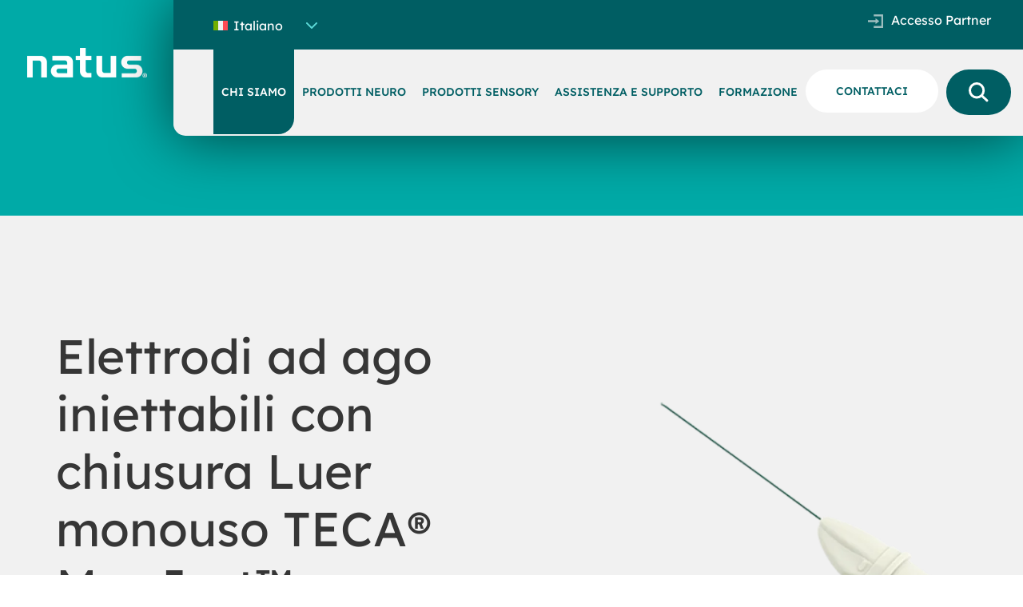

--- FILE ---
content_type: text/html; charset=UTF-8
request_url: https://natus.com/it/neuro/elettrodi-ad-ago-iniettabili-con-chiusura-luer-monouso-teca-myoject/
body_size: 10131
content:
<!DOCTYPE html>
<html lang="it-IT" lang="">
<head>
    <title> Elettrodi ad ago iniettabili con chiusura Luer monouso TECA® MyoJect™ - Natus </title>
    <meta charset="UTF-8"/>
    <meta name="viewport" content="width=device-width, initial-scale=1, shrink-to-fit=no">
    <meta name='robots' content='index, follow, max-image-preview:large, max-snippet:-1, max-video-preview:-1' />

	<meta name="description" content="L&#039;elettrodo ad ago con chiusura Luer Myoject viene utilizzato nelle applicazioni di EMG per registrare l&#039;attività di EMG consentendo al contempo l&#039;iniezione di farmaci." />
	<link rel="canonical" href="https://natus.com/it/neuro/elettrodi-ad-ago-iniettabili-con-chiusura-luer-monouso-teca-myoject/" />
	<meta property="og:locale" content="it_IT" />
	<meta property="og:type" content="article" />
	<meta property="og:title" content="Elettrodi ad ago iniettabili con chiusura Luer monouso TECA® MyoJect™" />
	<meta property="og:description" content="L&#039;elettrodo ad ago con chiusura Luer Myoject viene utilizzato nelle applicazioni di EMG per registrare l&#039;attività di EMG consentendo al contempo l&#039;iniezione di farmaci." />
	<meta property="og:url" content="https://natus.com/it/neuro/elettrodi-ad-ago-iniettabili-con-chiusura-luer-monouso-teca-myoject/" />
	<meta property="og:site_name" content="Natus" />
	<meta property="article:modified_time" content="2024-07-02T19:25:25+00:00" />
	<meta property="og:image" content="https://natus.com/wp-content/uploads/Benefits-of-AI_Insights-1300x500-1.png" />
	<meta property="og:image:width" content="1300" />
	<meta property="og:image:height" content="500" />
	<meta property="og:image:type" content="image/png" />
	<meta name="twitter:card" content="summary_large_image" />
	<meta name="twitter:label1" content="Tempo di lettura stimato" />
	<meta name="twitter:data1" content="3 minuti" />
	<script type="application/ld+json" class="yoast-schema-graph">{"@context":"https://schema.org","@graph":[{"@type":"WebPage","@id":"https://natus.com/it/neuro/elettrodi-ad-ago-iniettabili-con-chiusura-luer-monouso-teca-myoject/","url":"https://natus.com/it/neuro/elettrodi-ad-ago-iniettabili-con-chiusura-luer-monouso-teca-myoject/","name":"Elettrodi ad ago iniettabili con chiusura Luer monouso TECA® MyoJect™ - Natus","isPartOf":{"@id":"https://natus.com/it/#website"},"datePublished":"2023-09-08T18:32:30+00:00","dateModified":"2024-07-02T19:25:25+00:00","description":"L'elettrodo ad ago con chiusura Luer Myoject viene utilizzato nelle applicazioni di EMG per registrare l'attività di EMG consentendo al contempo l'iniezione di farmaci.","breadcrumb":{"@id":"https://natus.com/it/neuro/elettrodi-ad-ago-iniettabili-con-chiusura-luer-monouso-teca-myoject/#breadcrumb"},"inLanguage":"it-IT","potentialAction":[{"@type":"ReadAction","target":["https://natus.com/it/neuro/elettrodi-ad-ago-iniettabili-con-chiusura-luer-monouso-teca-myoject/"]}]},{"@type":"BreadcrumbList","@id":"https://natus.com/it/neuro/elettrodi-ad-ago-iniettabili-con-chiusura-luer-monouso-teca-myoject/#breadcrumb","itemListElement":[{"@type":"ListItem","position":1,"name":"Home","item":"https://natus.com/it/"},{"@type":"ListItem","position":2,"name":"Soluzioni Neuro","item":"https://natus.com/it/neuro/"},{"@type":"ListItem","position":3,"name":"Elettrodi ad ago iniettabili con chiusura Luer monouso TECA® MyoJect™"}]},{"@type":"WebSite","@id":"https://natus.com/it/#website","url":"https://natus.com/it/","name":"natus.com","description":"Welcome to Natus","publisher":{"@id":"https://natus.com/it/#organization"},"potentialAction":[{"@type":"SearchAction","target":{"@type":"EntryPoint","urlTemplate":"https://natus.com/it/?s={search_term_string}"},"query-input":{"@type":"PropertyValueSpecification","valueRequired":true,"valueName":"search_term_string"}}],"inLanguage":"it-IT"},{"@type":"Organization","@id":"https://natus.com/it/#organization","name":"Natus Medical Incorporated","url":"https://natus.com/it/","logo":{"@type":"ImageObject","inLanguage":"it-IT","@id":"https://natus.com/it/#/schema/logo/image/","url":"https://natus.com/wp-content/uploads/2023/05/natus-logo-white.png","contentUrl":"https://natus.com/wp-content/uploads/2023/05/natus-logo-white.png","width":179,"height":41,"caption":"Natus Medical Incorporated"},"image":{"@id":"https://natus.com/it/#/schema/logo/image/"},"sameAs":["https://www.linkedin.com/company/natus-medical/"]}]}</script>


<link rel='dns-prefetch' href='//policy.app.cookieinformation.com' />
<link rel="alternate" title="oEmbed (JSON)" type="application/json+oembed" href="https://natus.com/it/wp-json/oembed/1.0/embed?url=https%3A%2F%2Fnatus.com%2Fit%2Fneuro%2Felettrodi-ad-ago-iniettabili-con-chiusura-luer-monouso-teca-myoject%2F" />
<link rel="alternate" title="oEmbed (XML)" type="text/xml+oembed" href="https://natus.com/it/wp-json/oembed/1.0/embed?url=https%3A%2F%2Fnatus.com%2Fit%2Fneuro%2Felettrodi-ad-ago-iniettabili-con-chiusura-luer-monouso-teca-myoject%2F&#038;format=xml" />
<style id='wp-img-auto-sizes-contain-inline-css' type='text/css'>
img:is([sizes=auto i],[sizes^="auto," i]){contain-intrinsic-size:3000px 1500px}
/*# sourceURL=wp-img-auto-sizes-contain-inline-css */
</style>
<link rel='stylesheet' id='wpo_min-header-0-css' href='https://natus.com/wp-content/cache/wpo-minify/1769598411/assets/wpo-minify-header-20ba1741.min.css' type='text/css' media='all' />
<script type="text/javascript" id="CookieConsent-js-before">
/* <![CDATA[ */
window.dataLayer = window.dataLayer || []; function gtag() { dataLayer.push(arguments); } gtag("consent", "default", { ad_storage: "denied", analytics_storage: "denied", wait_for_update: 500, }); gtag("set", "ads_data_redaction", true);
//# sourceURL=CookieConsent-js-before
/* ]]> */
</script>
<script type="text/javascript" src="https://policy.app.cookieinformation.com/uc.js" id="CookieConsent" data-culture="it" data-gcm-version="2.0"></script>
<script type="text/javascript" src="https://natus.com/wp-content/cache/wpo-minify/1769598411/assets/wpo-minify-header-dfbd29a0.min.js" id="wpo_min-header-1-js"></script>
<link rel="https://api.w.org/" href="https://natus.com/it/wp-json/" /><link rel="alternate" title="JSON" type="application/json" href="https://natus.com/it/wp-json/wp/v2/pages/9234" /><link rel="EditURI" type="application/rsd+xml" title="RSD" href="https://natus.com/xmlrpc.php?rsd" />

<link rel='shortlink' href='https://natus.com/it/?p=9234' />
<meta name="generator" content="WPML ver:4.8.6 stt:1,4,3,27,2;" />
<link rel="icon" href="https://natus.com/wp-content/uploads/favicon-natus.png" sizes="32x32" />
<link rel="icon" href="https://natus.com/wp-content/uploads/favicon-natus.png" sizes="192x192" />
<link rel="apple-touch-icon" href="https://natus.com/wp-content/uploads/favicon-natus.png" />
<meta name="msapplication-TileImage" content="https://natus.com/wp-content/uploads/favicon-natus.png" />
        
    
        <!-- Google Tag Manager -->
        <script>(function (w, d, s, l, i) {
            w[l] = w[l] || [];
            w[l].push({
              'gtm.start':
                new Date().getTime(), event: 'gtm.js'
            });
            var f = d.getElementsByTagName(s)[0],
              j = d.createElement(s), dl = l != 'dataLayer' ? '&l=' + l : '';
            j.async = true;
            j.src =
              'https://www.googletagmanager.com/gtm.js?id=' + i + dl;
            f.parentNode.insertBefore(j, f);
          })(window, document, 'script', 'dataLayer', 'GTM-PQQCNBW');</script>
        <!-- End Google Tag Manager -->
        <style id='global-styles-inline-css' type='text/css'>
:root{--wp--preset--aspect-ratio--square: 1;--wp--preset--aspect-ratio--4-3: 4/3;--wp--preset--aspect-ratio--3-4: 3/4;--wp--preset--aspect-ratio--3-2: 3/2;--wp--preset--aspect-ratio--2-3: 2/3;--wp--preset--aspect-ratio--16-9: 16/9;--wp--preset--aspect-ratio--9-16: 9/16;--wp--preset--color--black: #000000;--wp--preset--color--cyan-bluish-gray: #abb8c3;--wp--preset--color--white: #ffffff;--wp--preset--color--pale-pink: #f78da7;--wp--preset--color--vivid-red: #cf2e2e;--wp--preset--color--luminous-vivid-orange: #ff6900;--wp--preset--color--luminous-vivid-amber: #fcb900;--wp--preset--color--light-green-cyan: #7bdcb5;--wp--preset--color--vivid-green-cyan: #00d084;--wp--preset--color--pale-cyan-blue: #8ed1fc;--wp--preset--color--vivid-cyan-blue: #0693e3;--wp--preset--color--vivid-purple: #9b51e0;--wp--preset--gradient--vivid-cyan-blue-to-vivid-purple: linear-gradient(135deg,rgb(6,147,227) 0%,rgb(155,81,224) 100%);--wp--preset--gradient--light-green-cyan-to-vivid-green-cyan: linear-gradient(135deg,rgb(122,220,180) 0%,rgb(0,208,130) 100%);--wp--preset--gradient--luminous-vivid-amber-to-luminous-vivid-orange: linear-gradient(135deg,rgb(252,185,0) 0%,rgb(255,105,0) 100%);--wp--preset--gradient--luminous-vivid-orange-to-vivid-red: linear-gradient(135deg,rgb(255,105,0) 0%,rgb(207,46,46) 100%);--wp--preset--gradient--very-light-gray-to-cyan-bluish-gray: linear-gradient(135deg,rgb(238,238,238) 0%,rgb(169,184,195) 100%);--wp--preset--gradient--cool-to-warm-spectrum: linear-gradient(135deg,rgb(74,234,220) 0%,rgb(151,120,209) 20%,rgb(207,42,186) 40%,rgb(238,44,130) 60%,rgb(251,105,98) 80%,rgb(254,248,76) 100%);--wp--preset--gradient--blush-light-purple: linear-gradient(135deg,rgb(255,206,236) 0%,rgb(152,150,240) 100%);--wp--preset--gradient--blush-bordeaux: linear-gradient(135deg,rgb(254,205,165) 0%,rgb(254,45,45) 50%,rgb(107,0,62) 100%);--wp--preset--gradient--luminous-dusk: linear-gradient(135deg,rgb(255,203,112) 0%,rgb(199,81,192) 50%,rgb(65,88,208) 100%);--wp--preset--gradient--pale-ocean: linear-gradient(135deg,rgb(255,245,203) 0%,rgb(182,227,212) 50%,rgb(51,167,181) 100%);--wp--preset--gradient--electric-grass: linear-gradient(135deg,rgb(202,248,128) 0%,rgb(113,206,126) 100%);--wp--preset--gradient--midnight: linear-gradient(135deg,rgb(2,3,129) 0%,rgb(40,116,252) 100%);--wp--preset--font-size--small: 13px;--wp--preset--font-size--medium: 20px;--wp--preset--font-size--large: 36px;--wp--preset--font-size--x-large: 42px;--wp--preset--spacing--20: 0.44rem;--wp--preset--spacing--30: 0.67rem;--wp--preset--spacing--40: 1rem;--wp--preset--spacing--50: 1.5rem;--wp--preset--spacing--60: 2.25rem;--wp--preset--spacing--70: 3.38rem;--wp--preset--spacing--80: 5.06rem;--wp--preset--shadow--natural: 6px 6px 9px rgba(0, 0, 0, 0.2);--wp--preset--shadow--deep: 12px 12px 50px rgba(0, 0, 0, 0.4);--wp--preset--shadow--sharp: 6px 6px 0px rgba(0, 0, 0, 0.2);--wp--preset--shadow--outlined: 6px 6px 0px -3px rgb(255, 255, 255), 6px 6px rgb(0, 0, 0);--wp--preset--shadow--crisp: 6px 6px 0px rgb(0, 0, 0);}:where(.is-layout-flex){gap: 0.5em;}:where(.is-layout-grid){gap: 0.5em;}body .is-layout-flex{display: flex;}.is-layout-flex{flex-wrap: wrap;align-items: center;}.is-layout-flex > :is(*, div){margin: 0;}body .is-layout-grid{display: grid;}.is-layout-grid > :is(*, div){margin: 0;}:where(.wp-block-columns.is-layout-flex){gap: 2em;}:where(.wp-block-columns.is-layout-grid){gap: 2em;}:where(.wp-block-post-template.is-layout-flex){gap: 1.25em;}:where(.wp-block-post-template.is-layout-grid){gap: 1.25em;}.has-black-color{color: var(--wp--preset--color--black) !important;}.has-cyan-bluish-gray-color{color: var(--wp--preset--color--cyan-bluish-gray) !important;}.has-white-color{color: var(--wp--preset--color--white) !important;}.has-pale-pink-color{color: var(--wp--preset--color--pale-pink) !important;}.has-vivid-red-color{color: var(--wp--preset--color--vivid-red) !important;}.has-luminous-vivid-orange-color{color: var(--wp--preset--color--luminous-vivid-orange) !important;}.has-luminous-vivid-amber-color{color: var(--wp--preset--color--luminous-vivid-amber) !important;}.has-light-green-cyan-color{color: var(--wp--preset--color--light-green-cyan) !important;}.has-vivid-green-cyan-color{color: var(--wp--preset--color--vivid-green-cyan) !important;}.has-pale-cyan-blue-color{color: var(--wp--preset--color--pale-cyan-blue) !important;}.has-vivid-cyan-blue-color{color: var(--wp--preset--color--vivid-cyan-blue) !important;}.has-vivid-purple-color{color: var(--wp--preset--color--vivid-purple) !important;}.has-black-background-color{background-color: var(--wp--preset--color--black) !important;}.has-cyan-bluish-gray-background-color{background-color: var(--wp--preset--color--cyan-bluish-gray) !important;}.has-white-background-color{background-color: var(--wp--preset--color--white) !important;}.has-pale-pink-background-color{background-color: var(--wp--preset--color--pale-pink) !important;}.has-vivid-red-background-color{background-color: var(--wp--preset--color--vivid-red) !important;}.has-luminous-vivid-orange-background-color{background-color: var(--wp--preset--color--luminous-vivid-orange) !important;}.has-luminous-vivid-amber-background-color{background-color: var(--wp--preset--color--luminous-vivid-amber) !important;}.has-light-green-cyan-background-color{background-color: var(--wp--preset--color--light-green-cyan) !important;}.has-vivid-green-cyan-background-color{background-color: var(--wp--preset--color--vivid-green-cyan) !important;}.has-pale-cyan-blue-background-color{background-color: var(--wp--preset--color--pale-cyan-blue) !important;}.has-vivid-cyan-blue-background-color{background-color: var(--wp--preset--color--vivid-cyan-blue) !important;}.has-vivid-purple-background-color{background-color: var(--wp--preset--color--vivid-purple) !important;}.has-black-border-color{border-color: var(--wp--preset--color--black) !important;}.has-cyan-bluish-gray-border-color{border-color: var(--wp--preset--color--cyan-bluish-gray) !important;}.has-white-border-color{border-color: var(--wp--preset--color--white) !important;}.has-pale-pink-border-color{border-color: var(--wp--preset--color--pale-pink) !important;}.has-vivid-red-border-color{border-color: var(--wp--preset--color--vivid-red) !important;}.has-luminous-vivid-orange-border-color{border-color: var(--wp--preset--color--luminous-vivid-orange) !important;}.has-luminous-vivid-amber-border-color{border-color: var(--wp--preset--color--luminous-vivid-amber) !important;}.has-light-green-cyan-border-color{border-color: var(--wp--preset--color--light-green-cyan) !important;}.has-vivid-green-cyan-border-color{border-color: var(--wp--preset--color--vivid-green-cyan) !important;}.has-pale-cyan-blue-border-color{border-color: var(--wp--preset--color--pale-cyan-blue) !important;}.has-vivid-cyan-blue-border-color{border-color: var(--wp--preset--color--vivid-cyan-blue) !important;}.has-vivid-purple-border-color{border-color: var(--wp--preset--color--vivid-purple) !important;}.has-vivid-cyan-blue-to-vivid-purple-gradient-background{background: var(--wp--preset--gradient--vivid-cyan-blue-to-vivid-purple) !important;}.has-light-green-cyan-to-vivid-green-cyan-gradient-background{background: var(--wp--preset--gradient--light-green-cyan-to-vivid-green-cyan) !important;}.has-luminous-vivid-amber-to-luminous-vivid-orange-gradient-background{background: var(--wp--preset--gradient--luminous-vivid-amber-to-luminous-vivid-orange) !important;}.has-luminous-vivid-orange-to-vivid-red-gradient-background{background: var(--wp--preset--gradient--luminous-vivid-orange-to-vivid-red) !important;}.has-very-light-gray-to-cyan-bluish-gray-gradient-background{background: var(--wp--preset--gradient--very-light-gray-to-cyan-bluish-gray) !important;}.has-cool-to-warm-spectrum-gradient-background{background: var(--wp--preset--gradient--cool-to-warm-spectrum) !important;}.has-blush-light-purple-gradient-background{background: var(--wp--preset--gradient--blush-light-purple) !important;}.has-blush-bordeaux-gradient-background{background: var(--wp--preset--gradient--blush-bordeaux) !important;}.has-luminous-dusk-gradient-background{background: var(--wp--preset--gradient--luminous-dusk) !important;}.has-pale-ocean-gradient-background{background: var(--wp--preset--gradient--pale-ocean) !important;}.has-electric-grass-gradient-background{background: var(--wp--preset--gradient--electric-grass) !important;}.has-midnight-gradient-background{background: var(--wp--preset--gradient--midnight) !important;}.has-small-font-size{font-size: var(--wp--preset--font-size--small) !important;}.has-medium-font-size{font-size: var(--wp--preset--font-size--medium) !important;}.has-large-font-size{font-size: var(--wp--preset--font-size--large) !important;}.has-x-large-font-size{font-size: var(--wp--preset--font-size--x-large) !important;}
/*# sourceURL=global-styles-inline-css */
</style>
<link rel='stylesheet' id='content-blocks-layout-spacer-css' href='https://natus.com/wp-content/themes/natus/dist/css/modules/spacer/spacer.css' type='text/css' media='all' />
<link rel='stylesheet' id='wpo_min-footer-0-css' href='https://natus.com/wp-content/cache/wpo-minify/1769598411/assets/wpo-minify-footer-0b6a6d03.min.css' type='text/css' media='all' />
</head>
<body class="wp-singular page-template page-template-templates page-template-page-neuro-solutions-product-landing page-template-templatespage-neuro-solutions-product-landing-php page page-id-9234 page-child parent-pageid-10463 wp-theme-natus">
<header class="natus-header">
    <div class="container">
        <div class="row">
            <div class="col-md-2 header-left-wrapper">
                <div class="header-logo">
                                                                <a href="https://natus.com/it/">
                            <img src="https://natus.com/wp-content/uploads/natus-logo.svg"
                                 alt="Natus logo"/>
                        </a>
                                    </div>
                <div class="header-hamburger">
                    <div class="hamburger hamburger--elastic">
                        <div class="hamburger-box">
                            <div class="hamburger-inner"></div>
                        </div>
                    </div>
                </div>
            </div>
            <div class="col-md-10 header-right-wrapper">
                <div class="header-right-inner">
                    <div class="header-top-menu">
                        <div class="row">
                            <div class="col-md-3">
                                <div class="header-language-switcher">
                                    
<div
	 class="wpml-ls-statics-shortcode_actions wpml-ls wpml-ls-legacy-dropdown js-wpml-ls-legacy-dropdown">
	<ul role="menu">

		<li role="none" tabindex="0" class="wpml-ls-slot-shortcode_actions wpml-ls-item wpml-ls-item-it wpml-ls-current-language wpml-ls-item-legacy-dropdown">
			<a href="#" class="js-wpml-ls-item-toggle wpml-ls-item-toggle" role="menuitem" title="Passa a Italiano">
                                                    <img
            class="wpml-ls-flag"
            src="https://natus.com/wp-content/plugins/sitepress-multilingual-cms/res/flags/it.svg"
            alt=""
            width=18
            height=12
    /><span class="wpml-ls-native" role="menuitem">Italiano</span></a>

			<ul class="wpml-ls-sub-menu" role="menu">
				
					<li class="wpml-ls-slot-shortcode_actions wpml-ls-item wpml-ls-item-en wpml-ls-first-item" role="none">
						<a href="https://natus.com/neuro/teca-myoject-disposable-luer-lock-injectable-needle-electrodes/" class="wpml-ls-link" role="menuitem" aria-label="Passa a Inglese" title="Passa a Inglese">
                                                                <img
            class="wpml-ls-flag"
            src="https://natus.com/wp-content/uploads/flags/global-flag.svg"
            alt=""
            width=18
            height=12
    /><span class="wpml-ls-display">Inglese</span></a>
					</li>

				
					<li class="wpml-ls-slot-shortcode_actions wpml-ls-item wpml-ls-item-fr" role="none">
						<a href="https://natus.com/fr/neuro/electrodes-aiguilles-dinjection-a-usage-unique-myoject-de-teca-a-embout-luer-lock/" class="wpml-ls-link" role="menuitem" aria-label="Passa a Francese" title="Passa a Francese">
                                                                <img
            class="wpml-ls-flag"
            src="https://natus.com/wp-content/plugins/sitepress-multilingual-cms/res/flags/fr.svg"
            alt=""
            width=18
            height=12
    /><span class="wpml-ls-display">Francese</span></a>
					</li>

				
					<li class="wpml-ls-slot-shortcode_actions wpml-ls-item wpml-ls-item-de" role="none">
						<a href="https://natus.com/de/neuro/teca-myoject-einmal-verwendbare-luer-lock-injektionsnadelelektroden/" class="wpml-ls-link" role="menuitem" aria-label="Passa a Tedesco" title="Passa a Tedesco">
                                                                <img
            class="wpml-ls-flag"
            src="https://natus.com/wp-content/plugins/sitepress-multilingual-cms/res/flags/de.svg"
            alt=""
            width=18
            height=12
    /><span class="wpml-ls-display">Tedesco</span></a>
					</li>

				
					<li class="wpml-ls-slot-shortcode_actions wpml-ls-item wpml-ls-item-es wpml-ls-last-item" role="none">
						<a href="https://natus.com/es/neuro/electrodos-de-aguja-inyectable-con-sistema-de-bloqueo-luer-desechables-teca-myoject/" class="wpml-ls-link" role="menuitem" aria-label="Passa a Spagnolo" title="Passa a Spagnolo">
                                                                <img
            class="wpml-ls-flag"
            src="https://natus.com/wp-content/plugins/sitepress-multilingual-cms/res/flags/es.svg"
            alt=""
            width=18
            height=12
    /><span class="wpml-ls-display">Spagnolo</span></a>
					</li>

							</ul>

		</li>

	</ul>
</div>
                                </div>
                            </div>
                            <div class="col-md-9">
                                <ul id="header-top-menu" class="d-flex"><li id="menu-item-1591" class="partner-login-icon-light menu-item menu-item-type-custom menu-item-object-custom menu-item-1591"><a target="_blank" href="https://partner.natus.com">Accesso Partner</a></li>
</ul>                            </div>
                        </div>
                    </div>
                    <div class="header-menu-nav">
                        <ul id="header-nav-menu" class="d-flex"><li class="menu-item  menu-item menu-item-type-custom menu-item-object-custom"><a class="default-menu-link menu-item menu-item-type-custom menu-item-object-custom" href="#" data-panel="1657">CHI SIAMO</a><div class="sub-menu-layout-mobile"><div class="sub-menu-panel" data-panel="1657">
        
                    <div class="sub-menu-panel-inner row"
                 style="justify-content:flex-start">
                                    
                        <div class="sub-menu-panel-column col">
                                                                                        <div class="sub-menu-panel-column-main-link">
                                    <a href="https://natus.com/it/chi-siamo/"
                                       class=""
                                       target="">
                                        Profilo Aziendale                                    </a>
                                </div>
                            
                            <div class="sub-menu-panel-column-inner-wrapper">
                                                            </div>
                        </div>
                    
                        <div class="sub-menu-panel-column col">
                                                                                        <div class="sub-menu-panel-column-main-link">
                                    <a href="https://natus.com/it/chi-siamo/esg/"
                                       class=""
                                       target="">
                                        Ambientale, Sociale e Governance                                    </a>
                                </div>
                            
                            <div class="sub-menu-panel-column-inner-wrapper">
                                                            </div>
                        </div>
                    
                        <div class="sub-menu-panel-column col">
                                                                                        <div class="sub-menu-panel-column-main-link">
                                    <a href=""
                                       class=""
                                       target="">
                                        Gestione                                    </a>
                                </div>
                            
                            <div class="sub-menu-panel-column-inner-wrapper">
                                                                                                                                                                                                <div class="sub-menu-panel-column-secondary-link">
                                                <a href="https://natus.com/it/leadership-team-dei-prodotti-neuro/"
                                                   class=""
                                                   target="">
                                                    Gestione Neuro                                                </a>
                                            </div>
                                                                                                                                        </div>
                        </div>
                    
                        <div class="sub-menu-panel-column col">
                                                                                        <div class="sub-menu-panel-column-main-link">
                                    <a href="https://natus.com/it/eventi/"
                                       class=""
                                       target="">
                                        Eventi                                    </a>
                                </div>
                            
                            <div class="sub-menu-panel-column-inner-wrapper">
                                                            </div>
                        </div>
                                                </div>

            </div>
</div></li></li><li class="menu-item  menu-item menu-item-type-custom menu-item-object-custom"><a class="default-menu-link menu-item menu-item-type-custom menu-item-object-custom" href="#" data-panel="1664">PRODOTTI NEURO</a><div class="sub-menu-layout-mobile"><div class="sub-menu-panel" data-panel="1664">
        
                    <div class="sub-menu-panel-inner row">
                <div class="sub-menu-panel-column-links col-md-9">
                                            <div class="row">
                            
                                <div class="sub-menu-panel-column col-md-3">
                                                                                                                <div class="sub-menu-panel-column-main-link">
                                            <a href="https://natus.com/it/neuro/eeg-aeeg/"
                                               class=""
                                               target="">
                                                Elettroencefalografia (EEG/aEEG)                                            </a>
                                        </div>
                                    
                                    <div class="sub-menu-panel-column-inner-wrapper">
                                                                                                                                                                                                                                        <div class="sub-menu-panel-column-secondary-link">
                                                        <a href="https://natus.com/it/neuro/eeg-aeeg/monitoraggio-lungo-termine/"
                                                           class=""
                                                           target="">
                                                            Monitoraggio a Lungo Termine                                                        </a>
                                                    </div>
                                                                                                                                                                                                                                                <div class="sub-menu-panel-column-secondary-link">
                                                        <a href="https://natus.com/it/neuro/eeg-aeeg/eeg-di-routine/"
                                                           class=""
                                                           target="">
                                                            EEG di Routine                                                        </a>
                                                    </div>
                                                                                                                                                                                                                                                <div class="sub-menu-panel-column-secondary-link">
                                                        <a href="https://natus.com/it/neuro/eeg-aeeg/software-eeg/"
                                                           class=""
                                                           target="">
                                                            Software EEG                                                        </a>
                                                    </div>
                                                                                                                                                                                                                                                <div class="sub-menu-panel-column-secondary-link">
                                                        <a href="https://natus.com/it/neuro/eeg-aeeg/eeg-ambulatoriale/"
                                                           class=""
                                                           target="">
                                                            EEG Ambulatoriale                                                        </a>
                                                    </div>
                                                                                                                                                                                                                                                <div class="sub-menu-panel-column-secondary-link">
                                                        <a href="https://natus.com/it/neuro/eeg-aeeg/monitoraggio-terapia-intensiva/"
                                                           class=""
                                                           target="">
                                                            Monitoraggio in Terapia Intensiva                                                        </a>
                                                    </div>
                                                                                                                                                                                                                                                <div class="sub-menu-panel-column-secondary-link">
                                                        <a href="https://natus.com/it/neuro/eeg-aeeg/aeeg/"
                                                           class=""
                                                           target="">
                                                            aEEG                                                        </a>
                                                    </div>
                                                                                                                                                                        </div>
                                </div>
                                                            
                                <div class="sub-menu-panel-column col-md-3">
                                                                                                                <div class="sub-menu-panel-column-main-link">
                                            <a href="https://natus.com/it/neuro/emg/"
                                               class=""
                                               target="">
                                                Elettromiografia (EMG)                                            </a>
                                        </div>
                                    
                                    <div class="sub-menu-panel-column-inner-wrapper">
                                                                                                                                                                                                                                        <div class="sub-menu-panel-column-secondary-link">
                                                        <a href="https://natus.com/it/neuro/emg/sistemi-per-emg-scn-pe/"
                                                           class=""
                                                           target="">
                                                            Sistemi per EMG / SCN / PE                                                        </a>
                                                    </div>
                                                                                                                                                                                                                                                <div class="sub-menu-panel-column-secondary-link">
                                                        <a href="https://natus.com/it/neuro/emg/emg-portatile/"
                                                           class=""
                                                           target="">
                                                            EMG Portatile                                                        </a>
                                                    </div>
                                                                                                                                                                                                                                                <div class="sub-menu-panel-column-secondary-link">
                                                        <a href="https://natus.com/it/neuro/emg/software-emg/"
                                                           class=""
                                                           target="">
                                                            Software EMG                                                        </a>
                                                    </div>
                                                                                                                                                                                                                                                <div class="sub-menu-panel-column-secondary-link">
                                                        <a href="https://natus.com/it/neuro/emg/ecografia-neuromuscolare/"
                                                           class=""
                                                           target="">
                                                            Ecografia Neuromuscolare                                                        </a>
                                                    </div>
                                                                                                                                                                        </div>
                                </div>
                                                            
                                <div class="sub-menu-panel-column col-md-3">
                                                                                                                <div class="sub-menu-panel-column-main-link">
                                            <a href="https://natus.com/it/neuro/polisonnografia-psg/"
                                               class=""
                                               target="">
                                                Polisonnografia (PSG)                                            </a>
                                        </div>
                                    
                                    <div class="sub-menu-panel-column-inner-wrapper">
                                                                                                                                                                                                                                        <div class="sub-menu-panel-column-secondary-link">
                                                        <a href="https://natus.com/it/neuro/polisonnografia-psg/test-di-laboratorio/"
                                                           class=""
                                                           target="">
                                                            Test di Laboratorio                                                        </a>
                                                    </div>
                                                                                                                                                                                                                                                <div class="sub-menu-panel-column-secondary-link">
                                                        <a href="https://natus.com/it/neuro/polisonnografia-psg/test-sonno-fuori-centro/"
                                                           class=""
                                                           target="">
                                                            Test del Sonno Fuori Centro                                                        </a>
                                                    </div>
                                                                                                                                                                                                                                                <div class="sub-menu-panel-column-secondary-link">
                                                        <a href="https://natus.com/it/neuro/polisonnografia-psg/software-psg/"
                                                           class=""
                                                           target="">
                                                            Software PSG                                                        </a>
                                                    </div>
                                                                                                                                                                        </div>
                                </div>
                                                            
                                <div class="sub-menu-panel-column col-md-3">
                                                                                                                <div class="sub-menu-panel-column-main-link">
                                            <a href="https://natus.com/it/neuro/terapia-neurocritica-e-lesioni-cerebrali/"
                                               class=""
                                               target="">
                                                Terapia Neurocritica e Lesioni Cerebrali                                            </a>
                                        </div>
                                    
                                    <div class="sub-menu-panel-column-inner-wrapper">
                                                                                                                                                                                                                                        <div class="sub-menu-panel-column-secondary-link">
                                                        <a href="https://natus.com/it/neuro/terapia-neurocritica-e-lesioni-cerebrali/eeg-in-terapia-intensiva/"
                                                           class=""
                                                           target="">
                                                            EEG in Terapia Intensiva                                                        </a>
                                                    </div>
                                                                                                                                                                                                                                                <div class="sub-menu-panel-column-secondary-link">
                                                        <a href="https://natus.com/it/neuro/terapia-neurocritica-e-lesioni-cerebrali/lesione-cerebrale-neonatale/"
                                                           class=""
                                                           target="">
                                                            Lesione Cerebrale Neonatale                                                        </a>
                                                    </div>
                                                                                                                                                                        </div>
                                </div>
                                </div><div class="row">                            
                                <div class="sub-menu-panel-column col-md-3">
                                                                                                                <div class="sub-menu-panel-column-main-link">
                                            <a href="https://natus.com/it/neuro/accessori-neurodiagnostici/"
                                               class=""
                                               target="">
                                                Accessori Neurodiagnostici                                            </a>
                                        </div>
                                    
                                    <div class="sub-menu-panel-column-inner-wrapper">
                                                                                                                                                                                                                                        <div class="sub-menu-panel-column-secondary-link">
                                                        <a href="https://natus.com/it/neuro/eeg-aeeg/accessori-eeg/"
                                                           class=""
                                                           target="">
                                                            Accessori EEG                                                        </a>
                                                    </div>
                                                                                                                                                                                                                                                <div class="sub-menu-panel-column-secondary-link">
                                                        <a href="https://natus.com/it/neuro/emg/accessori-emg/"
                                                           class=""
                                                           target="">
                                                            Accessori EMG                                                        </a>
                                                    </div>
                                                                                                                                                                                                                                                <div class="sub-menu-panel-column-secondary-link">
                                                        <a href="https://natus.com/it/neuro/polisonnografia-psg/accessori-per-dormire/"
                                                           class=""
                                                           target="">
                                                            Accessori per Dormire                                                        </a>
                                                    </div>
                                                                                                                                                                                                                                                <div class="sub-menu-panel-column-secondary-link">
                                                        <a href="https://natus.com/it/neuro/iom/accessori-iom/"
                                                           class=""
                                                           target="">
                                                            Accessori IOM                                                        </a>
                                                    </div>
                                                                                                                                                                        </div>
                                </div>
                                                                                    </div>
                                    </div>

                <div class="sub-menu-panel-column-cta col-md-3">
                                                                <div class="sub-menu-panel-column-cta-link">
                            <a href="https://natus.com/it/prodotti-neuro/"
                               class=""
                               target="">
                                <p>Mostra Tutti I Prodotti Neuro</p>                                <svg xmlns="http://www.w3.org/2000/svg" width="16.001" height="15.302"><g data-name="Icon feather-arrow-up-right" fill="none" stroke="#00AAA7" stroke-linecap="round" stroke-linejoin="round" stroke-width="2"><path data-name="Path 1" d="M1.413 13.889L14.587 1.414"/><path data-name="Path 2" d="M4.874 1.414h9.714v9.714"/></g></svg>                            </a>
                        </div>
                                    </div>
            </div>
            </div>
</div></li></li><li class="menu-item  menu-item menu-item-type-custom menu-item-object-custom"><a class="default-menu-link menu-item menu-item-type-custom menu-item-object-custom" href="https://natussensory.com/it/" data-panel="1665">PRODOTTI SENSORY</a></li></li><li class="menu-item  menu-item menu-item-type-custom menu-item-object-custom"><a class="default-menu-link menu-item menu-item-type-custom menu-item-object-custom" href="#" data-panel="1666">ASSISTENZA E SUPPORTO</a><div class="sub-menu-layout-mobile"><div class="sub-menu-panel" data-panel="1666">
        
                    <div class="sub-menu-panel-inner row"
                 style="justify-content:flex-start">
                                    
                        <div class="sub-menu-panel-column col">
                                                                                        <div class="sub-menu-panel-column-main-link">
                                    <a href="https://natus.com/it/supporto/"
                                       class=""
                                       target="">
                                        Centro Di Assistenza e Supporto                                    </a>
                                </div>
                            
                            <div class="sub-menu-panel-column-inner-wrapper">
                                                            </div>
                        </div>
                    
                        <div class="sub-menu-panel-column col">
                                                                                        <div class="sub-menu-panel-column-main-link">
                                    <a href="https://natus.com/it/supporto/assistenza-clienti/"
                                       class=""
                                       target="">
                                        Assistenza Clienti                                    </a>
                                </div>
                            
                            <div class="sub-menu-panel-column-inner-wrapper">
                                                            </div>
                        </div>
                    
                        <div class="sub-menu-panel-column col">
                                                                                        <div class="sub-menu-panel-column-main-link">
                                    <a href="https://natus.com/it/supporto/assistenza-tecnica/"
                                       class=""
                                       target="">
                                        Assistenza Tecnica                                    </a>
                                </div>
                            
                            <div class="sub-menu-panel-column-inner-wrapper">
                                                            </div>
                        </div>
                    
                        <div class="sub-menu-panel-column col">
                                                                                        <div class="sub-menu-panel-column-main-link">
                                    <a href="https://natus.com/it/supporto/programmi-assistenza/"
                                       class=""
                                       target="">
                                        Programmi di Assistenza                                     </a>
                                </div>
                            
                            <div class="sub-menu-panel-column-inner-wrapper">
                                                            </div>
                        </div>
                                                </div>

            </div>
</div></li></li><li class="menu-item  menu-item menu-item-type-custom menu-item-object-custom"><a class="default-menu-link menu-item menu-item-type-custom menu-item-object-custom" href="#" data-panel="1667">FORMAZIONE</a><div class="sub-menu-layout-mobile"><div class="sub-menu-panel" data-panel="1667">
        
                    <div class="sub-menu-panel-inner row"
                 style="justify-content:flex-start">
                                    
                        <div class="sub-menu-panel-column col">
                                                                                        <div class="sub-menu-panel-column-main-link">
                                    <a href="https://natus.com/it/formazione/"
                                       class=""
                                       target="">
                                        Accademie                                    </a>
                                </div>
                            
                            <div class="sub-menu-panel-column-inner-wrapper">
                                                            </div>
                        </div>
                    
                        <div class="sub-menu-panel-column col">
                                                                                        <div class="sub-menu-panel-column-main-link">
                                    <a href="https://natus.com/it/approfondimenti/"
                                       class=""
                                       target="">
                                        Approfondimenti                                    </a>
                                </div>
                            
                            <div class="sub-menu-panel-column-inner-wrapper">
                                                            </div>
                        </div>
                                                </div>

            </div>
</div></li></li><li class="menu-item nav-contact-us menu-item menu-item-type-post_type menu-item-object-page"><a class="default-menu-linknav-contact-us menu-item menu-item-type-post_type menu-item-object-page" href="https://natus.com/it/sedi/" data-panel="8343">CONTATTACI</a></li></li><li class="menu-item nav-search menu-item menu-item-type-custom menu-item-object-custom"><a class="default-menu-linknav-search menu-item menu-item-type-custom menu-item-object-custom" href="#" data-panel="1668">Search Icon</a></li></li></ul>                        <div class="header-menu-nav-search-modal">
                            <div class="header-menu-nav-search-modal-wrapper">
                                                                
                                    <img src="https://natus.com/wp-content/uploads/natus-logo.svg"
                                         class="header-menu-nav-search-modal-content-logo"
                                         alt="Natus logo"/>
                                                                <span class="header-menu-nav-search-modal-close"
                                      id="header-menu-nav-search-modal-close">&times;</span>
                                <div class="header-menu-nav-search-modal-content">
                                    <form id="searchForm" method="get" action="https://natus.com">
                                        <input type="text" name="s" id="s"
                                               placeholder="Enter your search query and click submit...">
                                        <input type="submit" value="Search">
                                    </form>
                                </div>
                            </div>
                        </div>
                    </div>
                    <div class="header-menu-nav-panels">
                        <div class="menu-main-italian-container"><div id="header-nav-menu-panel" class="header-nav-menu-panel"><div class="sub-menu-panel" data-panel="1657">
        
                    <div class="sub-menu-panel-inner row"
                 style="justify-content:flex-start">
                                    
                        <div class="sub-menu-panel-column col">
                                                                                        <div class="sub-menu-panel-column-main-link">
                                    <a href="https://natus.com/it/chi-siamo/"
                                       class=""
                                       target="">
                                        Profilo Aziendale                                    </a>
                                </div>
                            
                            <div class="sub-menu-panel-column-inner-wrapper">
                                                            </div>
                        </div>
                    
                        <div class="sub-menu-panel-column col">
                                                                                        <div class="sub-menu-panel-column-main-link">
                                    <a href="https://natus.com/it/chi-siamo/esg/"
                                       class=""
                                       target="">
                                        Ambientale, Sociale e Governance                                    </a>
                                </div>
                            
                            <div class="sub-menu-panel-column-inner-wrapper">
                                                            </div>
                        </div>
                    
                        <div class="sub-menu-panel-column col">
                                                                                        <div class="sub-menu-panel-column-main-link">
                                    <a href=""
                                       class=""
                                       target="">
                                        Gestione                                    </a>
                                </div>
                            
                            <div class="sub-menu-panel-column-inner-wrapper">
                                                                                                                                                                                                <div class="sub-menu-panel-column-secondary-link">
                                                <a href="https://natus.com/it/leadership-team-dei-prodotti-neuro/"
                                                   class=""
                                                   target="">
                                                    Gestione Neuro                                                </a>
                                            </div>
                                                                                                                                        </div>
                        </div>
                    
                        <div class="sub-menu-panel-column col">
                                                                                        <div class="sub-menu-panel-column-main-link">
                                    <a href="https://natus.com/it/eventi/"
                                       class=""
                                       target="">
                                        Eventi                                    </a>
                                </div>
                            
                            <div class="sub-menu-panel-column-inner-wrapper">
                                                            </div>
                        </div>
                                                </div>

            </div>
</li>
<div class="sub-menu-panel" data-panel="1664">
        
                    <div class="sub-menu-panel-inner row">
                <div class="sub-menu-panel-column-links col-md-9">
                                            <div class="row">
                            
                                <div class="sub-menu-panel-column col-md-3">
                                                                                                                <div class="sub-menu-panel-column-main-link">
                                            <a href="https://natus.com/it/neuro/eeg-aeeg/"
                                               class=""
                                               target="">
                                                Elettroencefalografia (EEG/aEEG)                                            </a>
                                        </div>
                                    
                                    <div class="sub-menu-panel-column-inner-wrapper">
                                                                                                                                                                                                                                        <div class="sub-menu-panel-column-secondary-link">
                                                        <a href="https://natus.com/it/neuro/eeg-aeeg/monitoraggio-lungo-termine/"
                                                           class=""
                                                           target="">
                                                            Monitoraggio a Lungo Termine                                                        </a>
                                                    </div>
                                                                                                                                                                                                                                                <div class="sub-menu-panel-column-secondary-link">
                                                        <a href="https://natus.com/it/neuro/eeg-aeeg/eeg-di-routine/"
                                                           class=""
                                                           target="">
                                                            EEG di Routine                                                        </a>
                                                    </div>
                                                                                                                                                                                                                                                <div class="sub-menu-panel-column-secondary-link">
                                                        <a href="https://natus.com/it/neuro/eeg-aeeg/software-eeg/"
                                                           class=""
                                                           target="">
                                                            Software EEG                                                        </a>
                                                    </div>
                                                                                                                                                                                                                                                <div class="sub-menu-panel-column-secondary-link">
                                                        <a href="https://natus.com/it/neuro/eeg-aeeg/eeg-ambulatoriale/"
                                                           class=""
                                                           target="">
                                                            EEG Ambulatoriale                                                        </a>
                                                    </div>
                                                                                                                                                                                                                                                <div class="sub-menu-panel-column-secondary-link">
                                                        <a href="https://natus.com/it/neuro/eeg-aeeg/monitoraggio-terapia-intensiva/"
                                                           class=""
                                                           target="">
                                                            Monitoraggio in Terapia Intensiva                                                        </a>
                                                    </div>
                                                                                                                                                                                                                                                <div class="sub-menu-panel-column-secondary-link">
                                                        <a href="https://natus.com/it/neuro/eeg-aeeg/aeeg/"
                                                           class=""
                                                           target="">
                                                            aEEG                                                        </a>
                                                    </div>
                                                                                                                                                                        </div>
                                </div>
                                                            
                                <div class="sub-menu-panel-column col-md-3">
                                                                                                                <div class="sub-menu-panel-column-main-link">
                                            <a href="https://natus.com/it/neuro/emg/"
                                               class=""
                                               target="">
                                                Elettromiografia (EMG)                                            </a>
                                        </div>
                                    
                                    <div class="sub-menu-panel-column-inner-wrapper">
                                                                                                                                                                                                                                        <div class="sub-menu-panel-column-secondary-link">
                                                        <a href="https://natus.com/it/neuro/emg/sistemi-per-emg-scn-pe/"
                                                           class=""
                                                           target="">
                                                            Sistemi per EMG / SCN / PE                                                        </a>
                                                    </div>
                                                                                                                                                                                                                                                <div class="sub-menu-panel-column-secondary-link">
                                                        <a href="https://natus.com/it/neuro/emg/emg-portatile/"
                                                           class=""
                                                           target="">
                                                            EMG Portatile                                                        </a>
                                                    </div>
                                                                                                                                                                                                                                                <div class="sub-menu-panel-column-secondary-link">
                                                        <a href="https://natus.com/it/neuro/emg/software-emg/"
                                                           class=""
                                                           target="">
                                                            Software EMG                                                        </a>
                                                    </div>
                                                                                                                                                                                                                                                <div class="sub-menu-panel-column-secondary-link">
                                                        <a href="https://natus.com/it/neuro/emg/ecografia-neuromuscolare/"
                                                           class=""
                                                           target="">
                                                            Ecografia Neuromuscolare                                                        </a>
                                                    </div>
                                                                                                                                                                        </div>
                                </div>
                                                            
                                <div class="sub-menu-panel-column col-md-3">
                                                                                                                <div class="sub-menu-panel-column-main-link">
                                            <a href="https://natus.com/it/neuro/polisonnografia-psg/"
                                               class=""
                                               target="">
                                                Polisonnografia (PSG)                                            </a>
                                        </div>
                                    
                                    <div class="sub-menu-panel-column-inner-wrapper">
                                                                                                                                                                                                                                        <div class="sub-menu-panel-column-secondary-link">
                                                        <a href="https://natus.com/it/neuro/polisonnografia-psg/test-di-laboratorio/"
                                                           class=""
                                                           target="">
                                                            Test di Laboratorio                                                        </a>
                                                    </div>
                                                                                                                                                                                                                                                <div class="sub-menu-panel-column-secondary-link">
                                                        <a href="https://natus.com/it/neuro/polisonnografia-psg/test-sonno-fuori-centro/"
                                                           class=""
                                                           target="">
                                                            Test del Sonno Fuori Centro                                                        </a>
                                                    </div>
                                                                                                                                                                                                                                                <div class="sub-menu-panel-column-secondary-link">
                                                        <a href="https://natus.com/it/neuro/polisonnografia-psg/software-psg/"
                                                           class=""
                                                           target="">
                                                            Software PSG                                                        </a>
                                                    </div>
                                                                                                                                                                        </div>
                                </div>
                                                            
                                <div class="sub-menu-panel-column col-md-3">
                                                                                                                <div class="sub-menu-panel-column-main-link">
                                            <a href="https://natus.com/it/neuro/terapia-neurocritica-e-lesioni-cerebrali/"
                                               class=""
                                               target="">
                                                Terapia Neurocritica e Lesioni Cerebrali                                            </a>
                                        </div>
                                    
                                    <div class="sub-menu-panel-column-inner-wrapper">
                                                                                                                                                                                                                                        <div class="sub-menu-panel-column-secondary-link">
                                                        <a href="https://natus.com/it/neuro/terapia-neurocritica-e-lesioni-cerebrali/eeg-in-terapia-intensiva/"
                                                           class=""
                                                           target="">
                                                            EEG in Terapia Intensiva                                                        </a>
                                                    </div>
                                                                                                                                                                                                                                                <div class="sub-menu-panel-column-secondary-link">
                                                        <a href="https://natus.com/it/neuro/terapia-neurocritica-e-lesioni-cerebrali/lesione-cerebrale-neonatale/"
                                                           class=""
                                                           target="">
                                                            Lesione Cerebrale Neonatale                                                        </a>
                                                    </div>
                                                                                                                                                                        </div>
                                </div>
                                </div><div class="row">                            
                                <div class="sub-menu-panel-column col-md-3">
                                                                                                                <div class="sub-menu-panel-column-main-link">
                                            <a href="https://natus.com/it/neuro/accessori-neurodiagnostici/"
                                               class=""
                                               target="">
                                                Accessori Neurodiagnostici                                            </a>
                                        </div>
                                    
                                    <div class="sub-menu-panel-column-inner-wrapper">
                                                                                                                                                                                                                                        <div class="sub-menu-panel-column-secondary-link">
                                                        <a href="https://natus.com/it/neuro/eeg-aeeg/accessori-eeg/"
                                                           class=""
                                                           target="">
                                                            Accessori EEG                                                        </a>
                                                    </div>
                                                                                                                                                                                                                                                <div class="sub-menu-panel-column-secondary-link">
                                                        <a href="https://natus.com/it/neuro/emg/accessori-emg/"
                                                           class=""
                                                           target="">
                                                            Accessori EMG                                                        </a>
                                                    </div>
                                                                                                                                                                                                                                                <div class="sub-menu-panel-column-secondary-link">
                                                        <a href="https://natus.com/it/neuro/polisonnografia-psg/accessori-per-dormire/"
                                                           class=""
                                                           target="">
                                                            Accessori per Dormire                                                        </a>
                                                    </div>
                                                                                                                                                                                                                                                <div class="sub-menu-panel-column-secondary-link">
                                                        <a href="https://natus.com/it/neuro/iom/accessori-iom/"
                                                           class=""
                                                           target="">
                                                            Accessori IOM                                                        </a>
                                                    </div>
                                                                                                                                                                        </div>
                                </div>
                                                                                    </div>
                                    </div>

                <div class="sub-menu-panel-column-cta col-md-3">
                                                                <div class="sub-menu-panel-column-cta-link">
                            <a href="https://natus.com/it/prodotti-neuro/"
                               class=""
                               target="">
                                <p>Mostra Tutti I Prodotti Neuro</p>                                <svg xmlns="http://www.w3.org/2000/svg" width="16.001" height="15.302"><g data-name="Icon feather-arrow-up-right" fill="none" stroke="#00AAA7" stroke-linecap="round" stroke-linejoin="round" stroke-width="2"><path data-name="Path 1" d="M1.413 13.889L14.587 1.414"/><path data-name="Path 2" d="M4.874 1.414h9.714v9.714"/></g></svg>                            </a>
                        </div>
                                    </div>
            </div>
            </div>
</li>
</li>
<div class="sub-menu-panel" data-panel="1666">
        
                    <div class="sub-menu-panel-inner row"
                 style="justify-content:flex-start">
                                    
                        <div class="sub-menu-panel-column col">
                                                                                        <div class="sub-menu-panel-column-main-link">
                                    <a href="https://natus.com/it/supporto/"
                                       class=""
                                       target="">
                                        Centro Di Assistenza e Supporto                                    </a>
                                </div>
                            
                            <div class="sub-menu-panel-column-inner-wrapper">
                                                            </div>
                        </div>
                    
                        <div class="sub-menu-panel-column col">
                                                                                        <div class="sub-menu-panel-column-main-link">
                                    <a href="https://natus.com/it/supporto/assistenza-clienti/"
                                       class=""
                                       target="">
                                        Assistenza Clienti                                    </a>
                                </div>
                            
                            <div class="sub-menu-panel-column-inner-wrapper">
                                                            </div>
                        </div>
                    
                        <div class="sub-menu-panel-column col">
                                                                                        <div class="sub-menu-panel-column-main-link">
                                    <a href="https://natus.com/it/supporto/assistenza-tecnica/"
                                       class=""
                                       target="">
                                        Assistenza Tecnica                                    </a>
                                </div>
                            
                            <div class="sub-menu-panel-column-inner-wrapper">
                                                            </div>
                        </div>
                    
                        <div class="sub-menu-panel-column col">
                                                                                        <div class="sub-menu-panel-column-main-link">
                                    <a href="https://natus.com/it/supporto/programmi-assistenza/"
                                       class=""
                                       target="">
                                        Programmi di Assistenza                                     </a>
                                </div>
                            
                            <div class="sub-menu-panel-column-inner-wrapper">
                                                            </div>
                        </div>
                                                </div>

            </div>
</li>
<div class="sub-menu-panel" data-panel="1667">
        
                    <div class="sub-menu-panel-inner row"
                 style="justify-content:flex-start">
                                    
                        <div class="sub-menu-panel-column col">
                                                                                        <div class="sub-menu-panel-column-main-link">
                                    <a href="https://natus.com/it/formazione/"
                                       class=""
                                       target="">
                                        Accademie                                    </a>
                                </div>
                            
                            <div class="sub-menu-panel-column-inner-wrapper">
                                                            </div>
                        </div>
                    
                        <div class="sub-menu-panel-column col">
                                                                                        <div class="sub-menu-panel-column-main-link">
                                    <a href="https://natus.com/it/approfondimenti/"
                                       class=""
                                       target="">
                                        Approfondimenti                                    </a>
                                </div>
                            
                            <div class="sub-menu-panel-column-inner-wrapper">
                                                            </div>
                        </div>
                                                </div>

            </div>
</li>
</li>
</li>
</div></div>                    </div>
                </div>
            </div>

        </div>
    </div>
</header>
<div id="container">

    
            
<style>
  /*Desktop<*/
  
    @media (min-width: 1025px) {

    /*@formatter:off*/
            
                #n6514bc6a727bf {
                
                                    text-align: left;
                
                
                                }
            
         /*@formatter:on*/
  }

    /*>Desktop*/
  /*Tablet<*/
  
    @media (min-width: 768px) and (max-width: 1024px) {

    /*@formatter:off*/
      
      #n6514bc6a727bf {
      
              text-align: left;
      
      
            }
      
        /*@formatter:on*/
  }

    /*>Tablet*/
  /*Mobile<*/
  
    @media (max-width: 767px) {

    /*@formatter:off*/
        
        #n6514bc6a727bf {
        
                  text-align: left;
        
        
                }
        
          /*@formatter:on*/
  }

  
  /*>Mobile*/

</style>
        <section id="n6514bc6a727bf"
                 class="section-spacer "
                            style="background: #00aaa7;"
            >

                        <div class="container section-spacer-wrapper" style="height: 270px"></div>
        </section>
    
    
            
<style>
  /*Desktop<*/
  
    @media (min-width: 1025px) {

    /*@formatter:off*/
            
                #n6514bc6a79b8c {
                
                                    text-align: left;
                
                
                                }
            
         /*@formatter:on*/
  }

    /*>Desktop*/
  /*Tablet<*/
  
    @media (min-width: 768px) and (max-width: 1024px) {

    /*@formatter:off*/
      
      #n6514bc6a79b8c {
      
              text-align: left;
      
      
            }
      
        /*@formatter:on*/
  }

    /*>Tablet*/
  /*Mobile<*/
  
    @media (max-width: 767px) {

    /*@formatter:off*/
        
        #n6514bc6a79b8c {
        
                  text-align: left;
        
        
                }
        
          /*@formatter:on*/
  }

  
  /*>Mobile*/

</style>
        <section id="n6514bc6a79b8c"
                 class="section-left-content-right-image-sticky "
                            style=""
            >

                        <div class="container section-left-content-right-image-sticky-wrapper">
                <div class="row">
                    <div class="col-md-7">
                        <div class="section-left-content-right-image-sticky-left">

                            <div class="section-left-title">
                                <h1>Elettrodi ad ago iniettabili con chiusura Luer monouso TECA® MyoJect™</h1>
                            </div>
                            <div class="section-left-subheader">
                                <p>L&#8217;elettrodo ad ago con chiusura Luer Myoject viene utilizzato nelle applicazioni di EMG per registrare l&#8217;attività di EMG consentendo al contempo l&#8217;iniezione di farmaci.</p>
<ul>
<li>Registra l&#8217;attività di EMG mentre permette l&#8217;iniezione di farmaci</li>
<li>Design dell&#8217;ago ipodermico in acciaio inossidabile con affilatura costante</li>
<li>Rivestito con un isolante a basso attrito per facilitare l&#8217;inserimento</li>
<li>Si collega sia con siringhe Luer Lock che Slip Fit</li>
<li>Cavi codificati a colori per una facile identificazione</li>
<li>Lunghezza del cavo 76 cm (30”), che termina con un connettore touch-proof femmina da 1,5 mm</li>
<li>Pre-sterilizzato</li>
<li>Comodo portale online &#8211; <a href="https://natus.com/it/natus-medical-stores/">Natus Medical Store</a> (disponibile in mercati selezionati)</li>
</ul>
<p><span style="font-size: 12px">Non disponibile in tutti i Paesi. Contattate il vostro rappresentante di zona per la disponibilità.</span></p>
                            </div>
                            <div class="section-left-icons">
                                                                                                            <div class="section-left-icon-single">
                                                                                                                                        <div class="section-left-icon-single-wrapper">
                                                    <img src="https://natus.com/wp-content/uploads/icon-feature.png"
                                                         alt="star"/>
                                                </div>
                                                                                        <p>Cavi Con <br />
Codice <br />
Colore</p>
                                        </div>
                                                                            <div class="section-left-icon-single">
                                                                                                                                        <div class="section-left-icon-single-wrapper">
                                                    <img src="https://natus.com/wp-content/uploads/icon-flag.png"
                                                         alt="Icon - Flag"/>
                                                </div>
                                                                                        <p>Pre-Sterilizzato</p>
                                        </div>
                                                                            <div class="section-left-icon-single">
                                                                                                                                        <div class="section-left-icon-single-wrapper">
                                                    <img src="https://natus.com/wp-content/uploads/icon-options.png"
                                                         alt="Icon - Multi Option"/>
                                                </div>
                                                                                        <p>Connessione <br />
Luer Lock / <br />
Slip Fit</p>
                                        </div>
                                                                                                </div>
                            <div class="section-left-quick-nav">
                                                                                                                                                        <div class="section-left-quick-nav-single">
                                                <a href="#contact-neuro"
                                                   target="">
                                                    Contattaci                                                    <svg xmlns="http://www.w3.org/2000/svg" width="14.63" height="8.365"><path data-name="Icon ionic-ios-arrow-forward" d="M7.317 5.844L12.849.308a1.041 1.041 0 011.477 0 1.054 1.054 0 010 1.481L8.058 8.061a1.044 1.044 0 01-1.442.03l-6.312-6.3A1.046 1.046 0 011.781.31z" fill="#00AAA7"/></svg>                                                </a>
                                            </div>
                                                                                                                                                                <div class="section-left-quick-nav-single">
                                                <a href="#n64be98eed01eb"
                                                   target="">
                                                    Per Saperne di più                                                    <svg xmlns="http://www.w3.org/2000/svg" width="14.63" height="8.365"><path data-name="Icon ionic-ios-arrow-forward" d="M7.317 5.844L12.849.308a1.041 1.041 0 011.477 0 1.054 1.054 0 010 1.481L8.058 8.061a1.044 1.044 0 01-1.442.03l-6.312-6.3A1.046 1.046 0 011.781.31z" fill="#00AAA7"/></svg>                                                </a>
                                            </div>
                                                                                                                                        </div>
                            <div class="section-left-description">
                                                            </div>
                            <div class="section-left-message">
                                <div class="section-left-message-inner">
                                                                                                                <p class="section-left-message-label">Servizio e Assistenza</p>
                                        <p class="section-left-message-description"> Cercate un servizio di assistenza o supporto tecnico per i prodotti neuro?</p>
                                        <div class="section-left-message-link">
                                            <a href="https://natus.com/it/supporto/"
                                               target="">
                                                <p>Servizio e Assistenza Natus</p>
                                                <svg xmlns="http://www.w3.org/2000/svg" width="16.001" height="15.302"><g data-name="Icon feather-arrow-up-right" fill="none" stroke="#F1F1F1" stroke-linecap="round" stroke-linejoin="round" stroke-width="2"><path data-name="Path 1" d="M1.413 13.889L14.587 1.414"/><path data-name="Path 2" d="M4.874 1.414h9.714v9.714"/></g></svg>                                            </a>
                                        </div>
                                                                    </div>
                            </div>
                        </div>
                    </div>
                    <div class="col-md-5">
                        <div class="section-left-content-right-image-sticky-right">
                                                                                        <img id="image-sticky" src="https://natus.com/wp-content/uploads/TECA-Myoject-GRN-MJT-3726-LL-500x850-1.png"
                                     alt="TECA® MyoJect® Disposable Luer Lock Injectable Needle Electrodes"/>
                                                    </div>
                    </div>
                </div>
            </div>
        </section>
    
    
            
<style>
  /*Desktop<*/
  
    @media (min-width: 1025px) {

    /*@formatter:off*/
            
                #n64be98eed01eb {
                
                                    text-align: left;
                
                
                                }
            
         /*@formatter:on*/
  }

    /*>Desktop*/
  /*Tablet<*/
  
    @media (min-width: 768px) and (max-width: 1024px) {

    /*@formatter:off*/
      
      #n64be98eed01eb {
      
              text-align: left;
      
      
            }
      
        /*@formatter:on*/
  }

    /*>Tablet*/
  /*Mobile<*/
  
    @media (max-width: 767px) {

    /*@formatter:off*/
        
        #n64be98eed01eb {
        
                  text-align: left;
        
        
                }
        
          /*@formatter:on*/
  }

  
  /*>Mobile*/

</style>
        <section id="n64be98eed01eb"
                 class="section-left-accordion-right-image "
                            style=""
            >

                        <div class="container section-left-accordion-right-image-wrapper">
                <div class="row">
                    <div class="col-md-12">
                        <div class="section-left-accordion-right-image-intro">
                            <p class="section-left-accordion-right-image-intro-title">Informazioni sul Prodotto</p>
                            <div class="section-left-accordion-right-image-intro-description">
                                                            </div>
                        </div>
                    </div>
                </div>
                <div class="row">
                                        <div class="col-md-12">
                        <div class="section-left-accordion-right-image-left-wrapper">
                                                                                                <div class="accordion-row">
                                        <div class="accordion-title">
                                            <p>Specifiche tecniche</p>
                                        </div>
                                        <div class="accordion-content">
                                                                                                                                                <div class="accordion-content-inner">
                                                                                                                    <div class="row">
                                                                <div class="col-md-6">
                                                                    <p><strong>Elettrodo</strong></p>
<ul>
<li><strong>Cannula: </strong>Acciaio inossidabile</li>
<li><strong>Rivestimento: </strong>PTFE</li>
<li><strong>Mozzo: </strong>Polipropilene</li>
<li><strong>Tubo protettivo: </strong>Polipropilene</li>
</ul>
<p><strong>Imballaggio</strong></p>
<ul>
<li><strong>Quantità: </strong>10 aghi per confezione</li>
</ul>
                                                                </div>
                                                                <div class="col-md-6">
                                                                                                                                                                                                                <img src="https://natus.com/wp-content/uploads/bo-ject_needle_tip.jpg"
                                                                             alt="Bo-ject needle tip"/>
                                                                                                                                    </div>
                                                                <div class="col-md-12">
                                                                    <hr>
                                                                </div>
                                                            </div>
                                                                                                            </div>
                                                                                                                                    </div>

                                    </div>
                                                                    <div class="accordion-row">
                                        <div class="accordion-title">
                                            <p>Download della documentazione sul prodotto</p>
                                        </div>
                                        <div class="accordion-content">
                                                                                                                                                <div class="accordion-content-inner">
                                                                                                                    <div class="row">
                                                                <div class="col-md-12">
                                                                    <p><strong>Volantino elettrodi ad ago con chiusura Luer monouso TECA MyoJect</strong><br />
<a href="https://natus.bynder.com/m/29ac2c7ea48a3f7a/original/TECA-MyoJect-Disposable-Luer-Lock-Needle-Electrodes-Flyer.pdf">Inglese</a><br />
<a href="https://natus.bynder.com/m/720f50fb77dea1e0/original/TECA-MyoJect-Disposable-Luer-Lock-Needle-Electrodes-Flyer.pdf" target="_blank" rel="noopener">Francese</a><br />
<a href="https://natus.bynder.com/m/8fffc7e792409364/original/TECA-MyoJect-Disposable-Luer-Lock-Needle-Electrodes-Flyer.pdf" target="_blank" rel="noopener">Tedesco</a><br />
<a href="https://natus.bynder.com/m/e0be529b7a4b8b46/original/TECA-MyoJect-Disposable-Luer-Lock-Needle-Electrodes-Flyer.pdf" target="_blank" rel="noopener">Italiano</a><br />
<a href="https://natus.bynder.com/m/17146c944ffba1bf/original/TECA-MyoJect-Disposable-Luer-Lock-Needle-Electrodes-Flyer.pdf" target="_blank" rel="noopener">Cinese</a></p>
<p><span style="font-weight: bold;">Catalogo forniture Neurodiagnostiche Natus Neuro </span></p>
<p><a href="https://natus.bynder.com/m/990029e101bebd22/original/Natus-Neurodiagnostic-Supplies-Catalog.pdf">Inglese</a><br />
<a href="https://natus.bynder.com/m/158d8472457a8340/original/Natus-Neurodiagnostic-Supplies-Catalog.pdf">Francese</a><br />
<a href="https://natus.bynder.com/m/2af7bff78ece1e68/original/Natus-Neurodiagnostic-Supplies-Catalog.pdf">Tedesco</a><br />
<a href="https://natus.bynder.com/m/381843ac1f7e9034/original/Natus-Neurodiagnostic-Supplies-Catalog.pdf">Spagnolo</a></p>
                                                                </div>
                                                            </div>
                                                                                                            </div>
                                                                                                                                    </div>

                                    </div>
                                                                                    </div>
                    </div>
                                    </div>
            </div>
        </section>
    
    
            
<style>
  /*Desktop<*/
  
    @media (min-width: 1025px) {

    /*@formatter:off*/
            
                #n6514bc6a8e929 {
                
                                    text-align: left;
                
                
                                }
            
         /*@formatter:on*/
  }

    /*>Desktop*/
  /*Tablet<*/
  
    @media (min-width: 768px) and (max-width: 1024px) {

    /*@formatter:off*/
      
      #n6514bc6a8e929 {
      
              text-align: left;
      
      
            }
      
        /*@formatter:on*/
  }

    /*>Tablet*/
  /*Mobile<*/
  
    @media (max-width: 767px) {

    /*@formatter:off*/
        
        #n6514bc6a8e929 {
        
                  text-align: left;
        
        
                }
        
          /*@formatter:on*/
  }

  
  /*>Mobile*/

</style>
                <style>
            #n6514bc6a8e929            .section-tiles-2cols-tile-inner {
              border-bottom: 5px solid;
            }

            #n6514bc6a8e929            .section-tiles-2cols-tile-inner a:hover .section-tiles-2cols-tile-title {
              background: ;
            }

            #n6514bc6a8e929            .section-tiles-2cols-tile-inner .section-tiles-2cols-tile-title svg g {
              stroke: ;
            }

        </style>

        <section id="n6514bc6a8e929"
                 class="section-tiles-3cols "
                            style=""
            >

                        <div class="section-tiles-3cols-intro">
                <div class="container">
                    <div class="row">
                        <div class="col-md-6">
                            <p class="section-tiles-3cols-intro-text">Prodotti Neuro Correlati</p>
                        </div>
                        <div class="col-md-6">
                                                                                        <div class="section-tiles-3cols-intro-link-wrapper">
                                    <a href="https://natus.com/it/prodotti-neuro/"
                                       class="section-tiles-3cols-intro-link"
                                       target="">
                                        MOSTRA TUTTI I PRODOTTI NEURO                                        <svg xmlns="http://www.w3.org/2000/svg" width="16.001" height="15.302"><g data-name="Icon feather-arrow-up-right" fill="none" stroke="#00AAA7" stroke-linecap="round" stroke-linejoin="round" stroke-width="2"><path data-name="Path 1" d="M1.413 13.889L14.587 1.414"/><path data-name="Path 2" d="M4.874 1.414h9.714v9.714"/></g></svg>                                    </a>
                                </div>
                                                    </div>
                    </div>
                    <hr>
                </div>
            </div>
            <div class="section-tiles-3cols-tiles">
                <div class="container">
                    <div class="row">
                                                                                    <div class="col-md-4">
                                    <div class="section-tiles-3cols-single-inner">
                                                                                    <div class="section-tiles-3cols-single-inner-label"
                                                 style="background: #154284">
                                                <p>Accessori EMG</p>
                                            </div>
                                                                                <div class="section-tiles-3cols-single-inner-image">
                                                                                                                                        <img src="https://natus.com/wp-content/uploads/boject-tan-9013S0422-500x400-1.jpg"
                                                     alt="Bo-ject DHN Needle "/>
                                                                                    </div>
                                        <div class="section-tiles-3cols-single-inner-title">
                                            <p>Bo-ject® DHN Disposable Hypodermic Injectable Needle Electrode</p>
                                        </div>
                                        <div class="section-tiles-3cols-single-inner-link">
                                            <div class="section-tiles-3cols-single-inner-link-wrapper">
                                                                                                                                                    <a href="https://natus.com/it/neuro/elettrodi-ad-ago-ipodermico-iniettabili-monouso-bo-ject-dhn/"
                                                       target="_blank">Scopri di Più</a>
                                                                                            </div>
                                        </div>
                                    </div>
                                </div>
                                                            <div class="col-md-4">
                                    <div class="section-tiles-3cols-single-inner">
                                                                                    <div class="section-tiles-3cols-single-inner-label"
                                                 style="background: #154284">
                                                <p>Accessori EMG</p>
                                            </div>
                                                                                <div class="section-tiles-3cols-single-inner-image">
                                                                                                                                        <img src="https://natus.com/wp-content/uploads/Teca-Concentric-Needles-Related-Product-Photo_500x400.png"
                                                     alt="Teca Concentric Needles"/>
                                                                                    </div>
                                        <div class="section-tiles-3cols-single-inner-title">
                                            <p>Elettrodi ad ago per EMG concentrici monouso TECA® Elite</p>
                                        </div>
                                        <div class="section-tiles-3cols-single-inner-link">
                                            <div class="section-tiles-3cols-single-inner-link-wrapper">
                                                                                                                                                    <a href="https://natus.com/it/neuro/elettrodi-ad-ago-per-emg-concentrici-monouso-teca-elite/"
                                                       target="_blank">Scopri di Più</a>
                                                                                            </div>
                                        </div>
                                    </div>
                                </div>
                                                            <div class="col-md-4">
                                    <div class="section-tiles-3cols-single-inner">
                                                                                    <div class="section-tiles-3cols-single-inner-label"
                                                 style="background: #154284">
                                                <p>Accessori EMG</p>
                                            </div>
                                                                                <div class="section-tiles-3cols-single-inner-image">
                                                                                                                                        <img src="https://natus.com/wp-content/uploads/Natus-Adhesive-Electrodes-Related-Product-Photo-500x400-1.jpg"
                                                     alt="Natus Adhesive Electrodes "/>
                                                                                    </div>
                                        <div class="section-tiles-3cols-single-inner-title">
                                            <p>Elettrodi adesivi monouso Natus®</p>
                                        </div>
                                        <div class="section-tiles-3cols-single-inner-link">
                                            <div class="section-tiles-3cols-single-inner-link-wrapper">
                                                                                                                                                    <a href="https://natus.com/it/neuro/elettrodi-adesivi-monouso-natus/"
                                                       target="_blank">Scopri di Più</a>
                                                                                            </div>
                                        </div>
                                    </div>
                                </div>
                                                                        </div>
                </div>
            </div>
        </section>
    
    
            
<style>
  /*Desktop<*/
  
    @media (min-width: 1025px) {

    /*@formatter:off*/
            
                #contact-neuro {
                
                                    text-align: left;
                
                
                                }
            
         /*@formatter:on*/
  }

    /*>Desktop*/
  /*Tablet<*/
  
    @media (min-width: 768px) and (max-width: 1024px) {

    /*@formatter:off*/
      
      #contact-neuro {
      
              text-align: left;
      
      
            }
      
        /*@formatter:on*/
  }

    /*>Tablet*/
  /*Mobile<*/
  
    @media (max-width: 767px) {

    /*@formatter:off*/
        
        #contact-neuro {
        
                  text-align: left;
        
        
                }
        
          /*@formatter:on*/
  }

  
  /*>Mobile*/

</style>
        <section id="contact-neuro"
                 class="section-contact-form "
                            style=""
            >

            
                            <div class="section-contact-form-intro">
                    <div class="container">
                        <div class="row">
                            <div class="col-md-6">
                                <p class="section-contact-form-intro-text">Contattate il vostro rappresentante Natus</p>
                            </div>
                            <div class="col-md-6">
                                                                                            </div>
                        </div>
                        <hr>
                    </div>
                </div>
            
                            <div class="container">
                    <div class="row">
                        <div class="col-md-12">
                            <div class="section-contact-form-description">
                                <div class="section-contact-form-description-title">
                                    <p></p>
                                </div>
                                <div class="section-contact-form-description-content">
                                    <p>Per ulteriori informazioni su questo o altri prodotti, inviateci un messaggio nel modulo sottostante.</p>
                                </div>
                            </div>
                        </div>
                    </div>
                </div>
            
            <div class="section-contact-form-embed">
                <div class="container">
                    <div class="row">
                        <div class="col-md-12">
                            <div class="section-contact-form-embed-wrapper">
                                <script charset="utf-8" type="text/javascript" src="//js.hsforms.net/forms/embed/v2.js"></script>
<script>
  hbspt.forms.create({
    region: "na1",
    portalId: "3002890",
    formId: "ee08c007-f151-4c64-a52b-6221f37556ed"
  });
</script>                            </div>
                        </div>
                    </div>
                </div>
            </div>
        </section>
    
                
<style>
  /*Desktop<*/
  
    @media (min-width: 1025px) {

    /*@formatter:off*/
            
                #n6514bc6a9fc64 {
                
                                    text-align: left;
                
                
                                }
            
         /*@formatter:on*/
  }

    /*>Desktop*/
  /*Tablet<*/
  
    @media (min-width: 768px) and (max-width: 1024px) {

    /*@formatter:off*/
      
      #n6514bc6a9fc64 {
      
              text-align: left;
      
      
            }
      
        /*@formatter:on*/
  }

    /*>Tablet*/
  /*Mobile<*/
  
    @media (max-width: 767px) {

    /*@formatter:off*/
        
        #n6514bc6a9fc64 {
        
                  text-align: left;
        
        
                }
        
          /*@formatter:on*/
  }

  
  /*>Mobile*/

</style>
        <section id="n6514bc6a9fc64"
                 class="section-full-width-landing "
                            style=""
            >

            
            <div class="container section-full-width-landing-wrapper">
                <div class="row">
                    <div class="col-md-12">
                        <p><span style="font-size: 11px;">041412 RevA</span></p>
                    </div>
                </div>
            </div>
        </section>
    </div>
<footer id="footer" class="bg-dark text-center py-5">
    <div class="container-fluid footer-menu">
        <div class="row">
            <div class="col-md-9 footer-menu-left">
                <ul id="footer-menu" class="d-flex"><li id="menu-item-1610" class="menu-item menu-item-type-custom menu-item-object-custom menu-item-has-children menu-item-1610"><a href="#">CHI SIAMO</a>
<ul class="sub-menu">
	<li id="menu-item-14336" class="menu-item menu-item-type-post_type menu-item-object-page menu-item-14336"><a href="https://natus.com/it/chi-siamo/">Sui Di Noi</a></li>
	<li id="menu-item-14333" class="menu-item menu-item-type-post_type menu-item-object-page menu-item-14333"><a href="https://natus.com/it/carriera/">Carriera</a></li>
	<li id="menu-item-14351" class="menu-item menu-item-type-post_type menu-item-object-page menu-item-14351"><a href="https://natus.com/it/formazione/">Formazione</a></li>
</ul>
</li>
<li id="menu-item-1614" class="menu-item menu-item-type-custom menu-item-object-custom menu-item-has-children menu-item-1614"><a href="#">PRODOTTI E ASSISTENZA</a>
<ul class="sub-menu">
	<li id="menu-item-14359" class="menu-item menu-item-type-post_type menu-item-object-page menu-item-14359"><a href="https://natus.com/it/prodotti-neuro/">Prodotti Neuro</a></li>
	<li id="menu-item-14335" class="menu-item menu-item-type-post_type menu-item-object-page menu-item-14335"><a href="https://natus.com/it/supporto/">Assistenza e Supporto</a></li>
</ul>
</li>
<li id="menu-item-14367" class="menu-item menu-item-type-custom menu-item-object-custom menu-item-has-children menu-item-14367"><a href="#">CONTATTACI</a>
<ul class="sub-menu">
	<li id="menu-item-14360" class="menu-item menu-item-type-post_type menu-item-object-page menu-item-14360"><a href="https://natus.com/it/sedi/">Sedi</a></li>
	<li id="menu-item-14369" class="menu-item menu-item-type-post_type menu-item-object-page menu-item-14369"><a href="https://natus.com/it/contattaci/">Invia una Richiesta</a></li>
</ul>
</li>
<li id="menu-item-14348" class="menu-item menu-item-type-custom menu-item-object-custom menu-item-has-children menu-item-14348"><a href="#">POLITICHE</a>
<ul class="sub-menu">
	<li id="menu-item-14339" class="menu-item menu-item-type-post_type menu-item-object-page menu-item-14339"><a rel="privacy-policy" href="https://natus.com/it/dichiarazione-sulla-privacy/">Dichiarazione sulla privacy</a></li>
	<li id="menu-item-14349" class="menu-item menu-item-type-post_type menu-item-object-page menu-item-14349"><a href="https://natus.com/it/avviso-legale/">Avviso Legale</a></li>
	<li id="menu-item-14353" class="menu-item menu-item-type-post_type menu-item-object-page menu-item-14353"><a href="https://natus.com/it/termini-condizioni/">Termini e Condizioni</a></li>
	<li id="menu-item-14355" class="menu-item menu-item-type-post_type menu-item-object-page menu-item-14355"><a href="https://natus.com/it/informativa-sulla-privacy-per-candidati/">Informativa Sulla Privacy per i Candidati a una Posizione di Lavoro</a></li>
	<li id="menu-item-14350" class="menu-item menu-item-type-post_type menu-item-object-page menu-item-14350"><a href="https://natus.com/it/direttiva-raee/">Direttiva RAEE</a></li>
	<li id="menu-item-19146" class="menu-item menu-item-type-post_type menu-item-object-page menu-item-19146"><a href="https://natus.com/it/procedura-whistleblowing/">Procedura Whistleblowing</a></li>
</ul>
</li>
</ul>            </div>
            <div class="col-md-3 footer-menu-right text-end">
                <div class="footer-social-wrapper">
                    <p>Stay connected</p>
                    <div id="footer-linkedin" class="footer-social-link">
                        <a href="https://www.linkedin.com/company/natus-medical/"
                           target="_blank">
                            <div class="footer-social-link-icon"></div>
                            LinkedIn
                        </a>
                    </div>


                </div>
            </div>
        </div>
    </div>
    <div class="container-fluid copyright-menu">
        <div class="row">
            <div class="col-md-3 text-start footer-logo-wrapper">
                <div class="footer-logo">
                                                                <a href="https://natus.com">
                            <img src="https://natus.com/wp-content/uploads/natus-logo.svg"
                                 alt="Natus logo"/>
                        </a>
                                    </div>
            </div>
            <div class="col-md-9 text-end d-flex footer-copyright-menu-wrapper">
                <ul id="footer-copyright-menu" class="d-flex"><li id="menu-item-1649" class="partner-login-icon-dark menu-item menu-item-type-custom menu-item-object-custom menu-item-1649"><a href="https://partner.natus.com">Accesso Partner</a></li>
</ul>            </div>
        </div>
    </div>
</footer>
</div>
<script type="speculationrules">
{"prefetch":[{"source":"document","where":{"and":[{"href_matches":"/it/*"},{"not":{"href_matches":["/wp-*.php","/wp-admin/*","/wp-content/uploads/*","/wp-content/*","/wp-content/plugins/*","/wp-content/themes/natus/*","/it/*\\?(.+)"]}},{"not":{"selector_matches":"a[rel~=\"nofollow\"]"}},{"not":{"selector_matches":".no-prefetch, .no-prefetch a"}}]},"eagerness":"conservative"}]}
</script>
<script type="text/javascript" src="https://natus.com/wp-content/cache/wpo-minify/1769598411/assets/wpo-minify-footer-b0f61807.min.js" id="wpo_min-footer-0-js"></script>
</body>
</html>

--- FILE ---
content_type: text/css; charset=UTF-8
request_url: https://natus.com/wp-content/cache/wpo-minify/1769598411/assets/wpo-minify-header-20ba1741.min.css
body_size: 5572
content:
/* info: https://natus.com/wp-content/plugins/sitepress-multilingual-cms/templates/language-switchers/legacy-dropdown/style.min.css */
.wpml-ls-legacy-dropdown{width:15.5em;max-width:100%}.wpml-ls-legacy-dropdown>ul{position:relative;padding:0;margin:0!important;list-style-type:none}.wpml-ls-legacy-dropdown .wpml-ls-current-language:focus .wpml-ls-sub-menu,.wpml-ls-legacy-dropdown .wpml-ls-current-language:hover .wpml-ls-sub-menu{visibility:visible}.wpml-ls-legacy-dropdown .wpml-ls-item{padding:0;margin:0;list-style-type:none}.wpml-ls-legacy-dropdown a{display:block;text-decoration:none;color:#444;border:1px solid #cdcdcd;background-color:#fff;padding:5px 10px;line-height:1}.wpml-ls-legacy-dropdown a span{vertical-align:middle}.wpml-ls-legacy-dropdown a.wpml-ls-item-toggle{position:relative;padding-right:calc(10px + 1.4em)}.rtl .wpml-ls-legacy-dropdown a.wpml-ls-item-toggle{padding-right:10px;padding-left:calc(10px + 1.4em)}.wpml-ls-legacy-dropdown a.wpml-ls-item-toggle:after{content:"";vertical-align:middle;display:inline-block;border:.35em solid transparent;border-top:.5em solid;position:absolute;right:10px;top:calc(50% - .175em)}.rtl .wpml-ls-legacy-dropdown a.wpml-ls-item-toggle:after{right:auto;left:10px}.wpml-ls-legacy-dropdown .wpml-ls-current-language:hover>a,.wpml-ls-legacy-dropdown a:focus,.wpml-ls-legacy-dropdown a:hover{color:#000;background:#eee}.wpml-ls-legacy-dropdown .wpml-ls-sub-menu{visibility:hidden;position:absolute;top:100%;right:0;left:0;border-top:1px solid #cdcdcd;padding:0;margin:0;list-style-type:none;z-index:101}.wpml-ls-legacy-dropdown .wpml-ls-sub-menu a{border-width:0 1px 1px}.wpml-ls-legacy-dropdown .wpml-ls-flag{display:inline;vertical-align:middle}.wpml-ls-legacy-dropdown .wpml-ls-flag+span{margin-left:.4em}.rtl .wpml-ls-legacy-dropdown .wpml-ls-flag+span{margin-left:0;margin-right:.4em}/* info: https://natus.com/wp-content/themes/natus/style.css */
@font-face{font-display:swap;font-family:"Lexend";font-style:normal;font-weight:100;src:url(https://natus.com/wp-content/themes/natus/dist/fonts/lexend-v18-latin-100.eot);src:url(https://natus.com/wp-content/themes/natus/dist/fonts/lexend-v18-latin-100.eot#1769598411) format("embedded-opentype"),url(https://natus.com/wp-content/themes/natus/dist/fonts/lexend-v18-latin-100.woff2) format("woff2"),url(https://natus.com/wp-content/themes/natus/dist/fonts/lexend-v18-latin-100.woff) format("woff"),url(https://natus.com/wp-content/themes/natus/dist/fonts/lexend-v18-latin-100.ttf) format("truetype"),url(https://natus.com/wp-content/themes/natus/dist/fonts/lexend-v18-latin-100.svg#Lexend) format("svg")}@font-face{font-display:swap;font-family:"Lexend";font-style:normal;font-weight:200;src:url(https://natus.com/wp-content/themes/natus/dist/fonts/lexend-v18-latin-200.eot);src:url(https://natus.com/wp-content/themes/natus/dist/fonts/lexend-v18-latin-200.eot#1769598411) format("embedded-opentype"),url(https://natus.com/wp-content/themes/natus/dist/fonts/lexend-v18-latin-200.woff2) format("woff2"),url(https://natus.com/wp-content/themes/natus/dist/fonts/lexend-v18-latin-200.woff) format("woff"),url(https://natus.com/wp-content/themes/natus/dist/fonts/lexend-v18-latin-200.ttf) format("truetype"),url(https://natus.com/wp-content/themes/natus/dist/fonts/lexend-v18-latin-200.svg#Lexend) format("svg")}@font-face{font-display:swap;font-family:"Lexend";font-style:normal;font-weight:300;src:url(https://natus.com/wp-content/themes/natus/dist/fonts/lexend-v18-latin-300.eot);src:url(https://natus.com/wp-content/themes/natus/dist/fonts/lexend-v18-latin-300.eot#1769598411) format("embedded-opentype"),url(https://natus.com/wp-content/themes/natus/dist/fonts/lexend-v18-latin-300.woff2) format("woff2"),url(https://natus.com/wp-content/themes/natus/dist/fonts/lexend-v18-latin-300.woff) format("woff"),url(https://natus.com/wp-content/themes/natus/dist/fonts/lexend-v18-latin-300.ttf) format("truetype"),url(https://natus.com/wp-content/themes/natus/dist/fonts/lexend-v18-latin-300.svg#Lexend) format("svg")}@font-face{font-display:swap;font-family:"Lexend";font-style:normal;font-weight:400;src:url(https://natus.com/wp-content/themes/natus/dist/fonts/lexend-v18-latin-regular.eot);src:url(https://natus.com/wp-content/themes/natus/dist/fonts/lexend-v18-latin-regular.eot#1769598411) format("embedded-opentype"),url(https://natus.com/wp-content/themes/natus/dist/fonts/lexend-v18-latin-regular.woff2) format("woff2"),url(https://natus.com/wp-content/themes/natus/dist/fonts/lexend-v18-latin-regular.woff) format("woff"),url(https://natus.com/wp-content/themes/natus/dist/fonts/lexend-v18-latin-regular.ttf) format("truetype"),url(https://natus.com/wp-content/themes/natus/dist/fonts/lexend-v18-latin-regular.svg#Lexend) format("svg")}@font-face{font-display:swap;font-family:"Lexend";font-style:normal;font-weight:500;src:url(https://natus.com/wp-content/themes/natus/dist/fonts/lexend-v18-latin-500.eot);src:url(https://natus.com/wp-content/themes/natus/dist/fonts/lexend-v18-latin-500.eot#1769598411) format("embedded-opentype"),url(https://natus.com/wp-content/themes/natus/dist/fonts/lexend-v18-latin-500.woff2) format("woff2"),url(https://natus.com/wp-content/themes/natus/dist/fonts/lexend-v18-latin-500.woff) format("woff"),url(https://natus.com/wp-content/themes/natus/dist/fonts/lexend-v18-latin-500.ttf) format("truetype"),url(https://natus.com/wp-content/themes/natus/dist/fonts/lexend-v18-latin-500.svg#Lexend) format("svg")}@font-face{font-display:swap;font-family:"Lexend";font-style:normal;font-weight:600;src:url(https://natus.com/wp-content/themes/natus/dist/fonts/lexend-v18-latin-600.eot);src:url(https://natus.com/wp-content/themes/natus/dist/fonts/lexend-v18-latin-600.eot#1769598411) format("embedded-opentype"),url(https://natus.com/wp-content/themes/natus/dist/fonts/lexend-v18-latin-600.woff2) format("woff2"),url(https://natus.com/wp-content/themes/natus/dist/fonts/lexend-v18-latin-600.woff) format("woff"),url(https://natus.com/wp-content/themes/natus/dist/fonts/lexend-v18-latin-600.ttf) format("truetype"),url(https://natus.com/wp-content/themes/natus/dist/fonts/lexend-v18-latin-600.svg#Lexend) format("svg")}@font-face{font-display:swap;font-family:"Lexend";font-style:normal;font-weight:700;src:url(https://natus.com/wp-content/themes/natus/dist/fonts/lexend-v18-latin-700.eot);src:url(https://natus.com/wp-content/themes/natus/dist/fonts/lexend-v18-latin-700.eot#1769598411) format("embedded-opentype"),url(https://natus.com/wp-content/themes/natus/dist/fonts/lexend-v18-latin-700.woff2) format("woff2"),url(https://natus.com/wp-content/themes/natus/dist/fonts/lexend-v18-latin-700.woff) format("woff"),url(https://natus.com/wp-content/themes/natus/dist/fonts/lexend-v18-latin-700.ttf) format("truetype"),url(https://natus.com/wp-content/themes/natus/dist/fonts/lexend-v18-latin-700.svg#Lexend) format("svg")}@font-face{font-display:swap;font-family:"Lexend";font-style:normal;font-weight:800;src:url(https://natus.com/wp-content/themes/natus/dist/fonts/lexend-v18-latin-800.eot);src:url(https://natus.com/wp-content/themes/natus/dist/fonts/lexend-v18-latin-800.eot#1769598411) format("embedded-opentype"),url(https://natus.com/wp-content/themes/natus/dist/fonts/lexend-v18-latin-800.woff2) format("woff2"),url(https://natus.com/wp-content/themes/natus/dist/fonts/lexend-v18-latin-800.woff) format("woff"),url(https://natus.com/wp-content/themes/natus/dist/fonts/lexend-v18-latin-800.ttf) format("truetype"),url(https://natus.com/wp-content/themes/natus/dist/fonts/lexend-v18-latin-800.svg#Lexend) format("svg")}@font-face{font-display:swap;font-family:"Lexend";font-style:normal;font-weight:900;src:url(https://natus.com/wp-content/themes/natus/dist/fonts/lexend-v18-latin-900.eot);src:url(https://natus.com/wp-content/themes/natus/dist/fonts/lexend-v18-latin-900.eot#1769598411) format("embedded-opentype"),url(https://natus.com/wp-content/themes/natus/dist/fonts/lexend-v18-latin-900.woff2) format("woff2"),url(https://natus.com/wp-content/themes/natus/dist/fonts/lexend-v18-latin-900.woff) format("woff"),url(https://natus.com/wp-content/themes/natus/dist/fonts/lexend-v18-latin-900.ttf) format("truetype"),url(https://natus.com/wp-content/themes/natus/dist/fonts/lexend-v18-latin-900.svg#Lexend) format("svg")}.otgs-development-site-front-end{display:none}html{scroll-behavior:smooth}body{margin:0}.container,.container-fluid,.container-xxl,.container-xl,.container-lg,.container-md,.container-sm{--bs-gutter-x:1.5rem;--bs-gutter-y:0;width:100%;padding-right:calc(var(--bs-gutter-x) * 0.5);padding-left:calc(var(--bs-gutter-x) * 0.5);margin-right:auto;margin-left:auto}.container-1640{position:relative}:root{--bs-breakpoint-xs:0;--bs-breakpoint-sm:576px;--bs-breakpoint-md:768px;--bs-breakpoint-lg:992px;--bs-breakpoint-xl:1200px;--bs-breakpoint-xxl:1400px}.row{--bs-gutter-x:1.5rem;--bs-gutter-y:0;display:flex;flex-wrap:wrap;margin-top:calc(-1 * var(--bs-gutter-y));margin-right:calc(-0.5 * var(--bs-gutter-x));margin-left:calc(-0.5 * var(--bs-gutter-x))}.row>*{box-sizing:border-box;flex-shrink:0;width:100%;max-width:100%;padding-right:calc(var(--bs-gutter-x) * 0.5);padding-left:calc(var(--bs-gutter-x) * 0.5);margin-top:var(--bs-gutter-y)}.col{flex:1 0 0%}.d-inline{display:inline!important}.d-inline-block{display:inline-block!important}.d-block{display:block!important}.d-none{display:none!important}.d-flex{display:flex!important}.align-self-center{align-self:center!important}.text-start{text-align:left!important}.text-center{text-align:center!important}.text-end{text-align:right!important}h1{font:400 70px "Lexend",sans-serif;line-height:1.5;color:#363636;margin:0 0 35px 0}h2{font:400 60px "Lexend",sans-serif;line-height:1.5;color:#363636;margin:0 0 35px 0}h3{font:400 50px "Lexend",sans-serif;line-height:1.5;color:#363636;margin:0 0 35px 0}h4{font:400 35px "Lexend",sans-serif;line-height:1.5;color:#363636;margin:0 0 35px 0}h5{font:400 25px "Lexend",sans-serif;line-height:1.5;color:#363636;margin:0 0 35px 0}h6{font:400 18px "Lexend",sans-serif;line-height:1.5;color:#363636;margin:0 0 35px 0}p{margin:0}.p-0{padding:0}a{text-decoration:underline;color:#005E63;transition:0.2s ease-in-out;-webkit-transition:0.2s ease-in-out;-moz-transition:0.2s ease-in-out;-o-transition:0.2s ease-in-out}a:hover{color:#5BD9D7}ul li{font:400 15px "Lexend",sans-serif;line-height:1.5}#container:empty{min-height:100vh}.btn-v1{display:inline-block;background:#00AAA7;color:#fff;font:400 20px "Lexend",sans-serif;line-height:24px;text-decoration:none;text-align:left;text-transform:uppercase;letter-spacing:.04px;padding:18px 45px;border-radius:25px;margin:25px 0;transition:0.2s ease-in-out;-webkit-transition:0.2s ease-in-out;-moz-transition:0.2s ease-in-out;-o-transition:0.2s ease-in-out}.btn-v1:hover{background:#005E63;color:#fff}.alignleft{float:left;padding:0 20px 20px 0}.aligncenter{margin:0 auto}.border-top-right-radius-25{border-top-right-radius:25px}.sections-background-video{display:block;position:absolute;top:0;right:0;bottom:0;left:0}.sections-background-video video{display:block;width:100%;position:absolute;right:0;bottom:0;min-width:100%;min-height:100%}header{position:fixed;width:100%;background:#fff0;z-index:9999;transition:0.2s ease-in-out;-webkit-transition:0.2s ease-in-out;-moz-transition:0.2s ease-in-out;-o-transition:0.2s ease-in-out}header .container{max-width:100%}header.sticky{width:100%}header.sticky .header-left-wrapper .header-logo{background:#005E63;top:0;padding:13px 0;z-index:999}header.sticky .header-left-wrapper .header-logo img{width:70%}header.sticky .header-right-wrapper .header-right-inner{height:110px}header.sticky .header-right-wrapper .header-right-inner .header-top-menu .header-language-switcher .wpml-ls-statics-shortcode_actions{width:150px}header.sticky .header-right-wrapper .header-right-inner .header-top-menu .header-language-switcher .wpml-ls-statics-shortcode_actions ul li .js-wpml-ls-item-toggle,header.sticky .header-right-wrapper .header-right-inner .header-top-menu .header-language-switcher .wpml-ls-statics-shortcode_actions ul li .wpml-ls-sub-menu .wpml-ls-slot-shortcode_actions .wpml-ls-link{font:400 14px "Lexend",sans-serif}header.sticky .header-right-wrapper .header-right-inner .header-top-menu #header-top-menu li a{font:400 14px "Lexend",sans-serif}header.sticky .header-right-wrapper .header-right-inner .header-menu-nav #header-nav-menu li a{font:500 14px "Lexend",sans-serif;padding:12px 20px}header.sticky .header-right-wrapper .header-right-inner .header-menu-nav #header-nav-menu .current-menu-item a{background:#005E63;color:#fff}header.sticky .header-right-wrapper .header-right-inner .header-menu-nav #header-nav-menu .nav-contact-us a{margin:5px 0 0 0;padding:8px 18px}header.sticky .header-right-wrapper .header-right-inner .header-menu-nav #header-nav-menu .nav-search a{height:20px;margin:5px 0 0 0;padding:6px 18px}header.sticky .header-right-wrapper .header-right-inner .header-menu-nav #header-nav-menu .nav-search a:before{width:20px;height:20px}header.sticky .header-right-wrapper .header-right-inner .header-menu-nav-panels #header-nav-menu-panel .sub-menu-panel .sub-menu-panel-inner .sub-menu-panel-column .sub-menu-panel-column-main-link a{font:700 14px "Lexend",sans-serif}header.sticky .header-right-wrapper .header-right-inner .header-menu-nav-panels #header-nav-menu-panel .sub-menu-panel .sub-menu-panel-inner .sub-menu-panel-column .sub-menu-panel-column-inner-wrapper .sub-menu-panel-column-secondary-link a{font:400 14px "Lexend",sans-serif}.header-left-wrapper{display:block;position:relative;padding:0}.header-left-wrapper .header-logo{display:block;width:100%;height:36px;position:absolute;top:60px;right:0;left:0;margin:auto;text-align:center;transition:0.2s ease-in-out;-webkit-transition:0.2s ease-in-out;-moz-transition:0.2s ease-in-out;-o-transition:0.2s ease-in-out}.header-left-wrapper .header-logo a{display:inline-block}.header-left-wrapper .header-logo a img{display:block;width:100%;max-width:150px;transition:0.2s ease-in-out;-webkit-transition:0.2s ease-in-out;-moz-transition:0.2s ease-in-out;-o-transition:0.2s ease-in-out}.header-left-wrapper .header-hamburger{display:block;position:absolute;top:10px;right:10px}.header-left-wrapper .header-hamburger .hamburger{font:inherit;display:inline-block;overflow:visible;margin:0;padding:15px;cursor:pointer;transition-timing-function:linear;transition-duration:0.15s;transition-property:opacity,filter;text-transform:none;color:inherit;border:0;background-color:#fff0}.header-left-wrapper .header-hamburger .hamburger .hamburger-box{position:relative;display:inline-block;width:40px;height:24px}.header-left-wrapper .header-hamburger .hamburger .hamburger-box .hamburger-inner{display:block;top:50%;margin-top:-2px;position:absolute;width:40px;height:4px;transition-timing-function:ease;transition-duration:0.15s;transition-property:transform;border-radius:4px;background-color:#fff}.header-left-wrapper .header-hamburger .hamburger .hamburger-box .hamburger-inner:before{display:block;content:"";position:absolute;top:-10px;width:40px;height:4px;transition-timing-function:ease;transition-duration:0.15s;transition-property:transform;border-radius:4px;background-color:#fff}.header-left-wrapper .header-hamburger .hamburger .hamburger-box .hamburger-inner:after{display:block;content:"";position:absolute;bottom:-10px;width:40px;height:4px;transition-timing-function:ease;transition-duration:0.15s;transition-property:transform;border-radius:4px;background-color:#fff}.header-left-wrapper .header-hamburger .hamburger.hamburger--elastic.is-active .hamburger-inner{transition-delay:75ms;transform:translate3d(0,10px,0) rotate(135deg)}.header-left-wrapper .header-hamburger .hamburger.hamburger--elastic.is-active .hamburger-inner:before{transition-delay:0s;opacity:0}.header-left-wrapper .header-hamburger .hamburger.hamburger--elastic.is-active .hamburger-inner:after{transition-delay:75ms;transform:translate3d(0,-20px,0) rotate(-270deg)}.header-left-wrapper .header-hamburger .hamburger.hamburger--elastic .hamburger-inner{top:2px;transition-timing-function:cubic-bezier(.68,-.55,.265,1.55);transition-duration:0.275s}.header-left-wrapper .header-hamburger .hamburger.hamburger--elastic .hamburger-inner:before{display:block;content:"";position:absolute;width:40px;height:4px;border-radius:4px;background-color:#fff;top:10px;transition:opacity 0.125s ease 0.275s}.header-left-wrapper .header-hamburger .hamburger.hamburger--elastic .hamburger-inner:after{display:block;content:"";position:absolute;width:40px;height:4px;border-radius:4px;background-color:#fff;top:20px;transition:transform 0.275s cubic-bezier(.68,-.55,.265,1.55)}.header-right-wrapper{padding:0 24px 0 0}.header-right-wrapper .header-right-inner{display:block;position:relative;width:100%;max-width:100%;margin:0 0 0 auto;background:#F1F1F1;border-bottom-left-radius:15px;box-shadow:0 3px 75px rgb(0 0 0 / .6);padding:0;z-index:99;height:170px;transition:height 0.3s ease}.header-right-wrapper .header-right-inner .header-top-menu{background:#005E63;padding:15px 40px}.header-right-wrapper .header-right-inner .header-top-menu .header-language-switcher{height:32px}.header-right-wrapper .header-right-inner .header-top-menu .header-language-switcher .wpml-ls-statics-shortcode_actions{width:150px}.header-right-wrapper .header-right-inner .header-top-menu .header-language-switcher .wpml-ls-statics-shortcode_actions ul li .js-wpml-ls-item-toggle{background:#005E63;font:400 16px "Lexend",sans-serif;color:#fff;text-decoration:none;border:none;transition:0.2s ease-in-out;-webkit-transition:0.2s ease-in-out;-moz-transition:0.2s ease-in-out;-o-transition:0.2s ease-in-out}.header-right-wrapper .header-right-inner .header-top-menu .header-language-switcher .wpml-ls-statics-shortcode_actions ul li .js-wpml-ls-item-toggle:before{position:absolute;right:10px;top:calc(50% - 0.175em);display:block;content:"";background:url(https://natus.com/wp-content/themes/natus/dist/img/arrow-select-5BD9D7.svg) center no-repeat;background-size:contain;width:14px;height:8px;border:none;transition:0.2s ease-in-out;-webkit-transition:0.2s ease-in-out;-moz-transition:0.2s ease-in-out;-o-transition:0.2s ease-in-out}.header-right-wrapper .header-right-inner .header-top-menu .header-language-switcher .wpml-ls-statics-shortcode_actions ul li .js-wpml-ls-item-toggle:after{position:absolute;right:10px;top:calc(50% - 0.175em);display:block;content:"";background:url(https://natus.com/wp-content/themes/natus/dist/img/arrow-select-00AAA7.svg) center no-repeat;background-size:contain;width:14px;height:8px;border:none;transition:0.2s ease-in-out;-webkit-transition:0.2s ease-in-out;-moz-transition:0.2s ease-in-out;-o-transition:0.2s ease-in-out;opacity:0}.header-right-wrapper .header-right-inner .header-top-menu .header-language-switcher .wpml-ls-statics-shortcode_actions ul li .js-wpml-ls-item-toggle:hover{color:#00AAA7}.header-right-wrapper .header-right-inner .header-top-menu .header-language-switcher .wpml-ls-statics-shortcode_actions ul li .js-wpml-ls-item-toggle:hover:before{opacity:0}.header-right-wrapper .header-right-inner .header-top-menu .header-language-switcher .wpml-ls-statics-shortcode_actions ul li .js-wpml-ls-item-toggle:hover:after{opacity:1}.header-right-wrapper .header-right-inner .header-top-menu .header-language-switcher .wpml-ls-statics-shortcode_actions ul li .wpml-ls-sub-menu{border:none;padding:15px 0}.header-right-wrapper .header-right-inner .header-top-menu .header-language-switcher .wpml-ls-statics-shortcode_actions ul li .wpml-ls-sub-menu .wpml-ls-slot-shortcode_actions{border:none}.header-right-wrapper .header-right-inner .header-top-menu .header-language-switcher .wpml-ls-statics-shortcode_actions ul li .wpml-ls-sub-menu .wpml-ls-slot-shortcode_actions .wpml-ls-link{background:#005E63;font:400 16px "Lexend",sans-serif;color:#fff;text-decoration:none;border:none;padding:8px 10px;transition:0.2s ease-in-out;-webkit-transition:0.2s ease-in-out;-moz-transition:0.2s ease-in-out;-o-transition:0.2s ease-in-out}.header-right-wrapper .header-right-inner .header-top-menu .header-language-switcher .wpml-ls-statics-shortcode_actions ul li .wpml-ls-sub-menu .wpml-ls-slot-shortcode_actions .wpml-ls-link:hover{color:#00AAA7}.header-right-wrapper .header-right-inner .header-top-menu #header-language-switcher{position:relative;padding:0 0 0 32px;font:400 16px "Lexend",sans-serif;color:#fff;text-decoration:none}.header-right-wrapper .header-right-inner .header-top-menu #header-language-switcher:hover{color:#00AAA7;transition:0.2s ease-in-out;-webkit-transition:0.2s ease-in-out;-moz-transition:0.2s ease-in-out;-o-transition:0.2s ease-in-out}.header-right-wrapper .header-right-inner .header-top-menu #header-language-switcher:before{display:block;content:"";width:22px;height:22px;background:url(https://natus.com/wp-content/themes/natus/dist/img/icon-globe-light.svg) no-repeat;background-size:contain;position:absolute;top:0;bottom:0;left:0;margin:auto}.header-right-wrapper .header-right-inner .header-top-menu #header-top-menu{margin:0;justify-content:flex-end;list-style:none}.header-right-wrapper .header-right-inner .header-top-menu #header-top-menu li{display:inline-block;vertical-align:top;margin:0 45px 0 0}.header-right-wrapper .header-right-inner .header-top-menu #header-top-menu li:last-child{margin:0}.header-right-wrapper .header-right-inner .header-top-menu #header-top-menu li a{font:400 16px "Lexend",sans-serif;color:#fff;text-decoration:none}.header-right-wrapper .header-right-inner .header-top-menu #header-top-menu li a:hover{color:#00AAA7;transition:0.2s ease-in-out;-webkit-transition:0.2s ease-in-out;-moz-transition:0.2s ease-in-out;-o-transition:0.2s ease-in-out}.header-right-wrapper .header-right-inner .header-top-menu #header-top-menu .natus-medical-store-icon-light{position:relative;padding:0 0 0 31px}.header-right-wrapper .header-right-inner .header-top-menu #header-top-menu .natus-medical-store-icon-light a:before{display:block;content:"";width:21px;height:17px;background:url(https://natus.com/wp-content/themes/natus/dist/img/icon-store-light.svg) no-repeat;background-size:contain;position:absolute;top:0;bottom:0;left:0;margin:auto}.header-right-wrapper .header-right-inner .header-top-menu #header-top-menu .partner-login-icon-light{position:relative;padding:0 0 0 29px}.header-right-wrapper .header-right-inner .header-top-menu #header-top-menu .partner-login-icon-light a:before{display:block;content:"";width:19px;height:17px;background:url(https://natus.com/wp-content/themes/natus/dist/img/icon-login-light.svg) no-repeat;background-size:contain;position:absolute;top:0;bottom:0;left:0;margin:auto}.header-right-wrapper .header-right-inner .header-top-menu #header-top-menu .careers-icon-light{position:relative;padding:0 0 0 28px}.header-right-wrapper .header-right-inner .header-top-menu #header-top-menu .careers-icon-light a:before{display:block;content:"";width:18px;height:22px;background:url(https://natus.com/wp-content/themes/natus/dist/img/icon-careers-light.svg) no-repeat;background-size:contain;position:absolute;top:0;bottom:0;left:0;margin:auto}.header-right-wrapper .header-right-inner .header-menu-nav{position:relative;background:#f1f1f1;display:flex;padding:0 15px;z-index:99;border-bottom-left-radius:15px}.header-right-wrapper .header-right-inner .header-menu-nav #header-nav-menu{padding:0;margin:0 0 0 auto}.header-right-wrapper .header-right-inner .header-menu-nav #header-nav-menu li{list-style:none}.header-right-wrapper .header-right-inner .header-menu-nav #header-nav-menu li a{display:block;position:relative;font:500 16px "Lexend",sans-serif;color:#005E63;line-height:20px;text-decoration:none;padding:44px 22px;border-bottom-right-radius:20px;cursor:pointer;transition:0.2s ease-in-out;-webkit-transition:0.2s ease-in-out;-moz-transition:0.2s ease-in-out;-o-transition:0.2s ease-in-out}.header-right-wrapper .header-right-inner .header-menu-nav #header-nav-menu li a:hover,.header-right-wrapper .header-right-inner .header-menu-nav #header-nav-menu li a.active,.header-right-wrapper .header-right-inner .header-menu-nav #header-nav-menu li a.m-active,.header-right-wrapper .header-right-inner .header-menu-nav #header-nav-menu li a.has-active-submenu-link{background:#005E63;color:#fff}.header-right-wrapper .header-right-inner .header-menu-nav #header-nav-menu li a:hover~.sub-menu{display:block;background:#F1F1F1;position:absolute;left:0;width:100%;padding:0}.header-right-wrapper .header-right-inner .header-menu-nav #header-nav-menu li a:hover~.sub-menu li{display:block;float:left;width:100%;max-width:200px}.header-right-wrapper .header-right-inner .header-menu-nav #header-nav-menu li.nav-contact-us a{background:#fff;padding:18px 38px;border-radius:40px;margin:25px 0 0 0;outline:none}.header-right-wrapper .header-right-inner .header-menu-nav #header-nav-menu li.nav-contact-us a:hover,.header-right-wrapper .header-right-inner .header-menu-nav #header-nav-menu li.nav-contact-us a.active{background:#005E63;color:#fff}.header-right-wrapper .header-right-inner .header-menu-nav #header-nav-menu li.nav-contact-us.current-menu-item a{background:#005E63;color:#fff}.header-right-wrapper .header-right-inner .header-menu-nav #header-nav-menu li.nav-search{margin:0 0 0 10px}.header-right-wrapper .header-right-inner .header-menu-nav #header-nav-menu li.nav-search a{position:relative;width:25px;height:25px;background:#005E63;padding:16px 28px;border-radius:40px;margin:25px 0 0 0;outline:none;text-indent:-9999px}.header-right-wrapper .header-right-inner .header-menu-nav #header-nav-menu li.nav-search a:hover:before{transform:rotate(47deg)}.header-right-wrapper .header-right-inner .header-menu-nav #header-nav-menu li.nav-search a:before{display:block;content:"";width:25px;height:25px;background:url(https://natus.com/wp-content/themes/natus/dist/img/icon-search-light.svg) no-repeat;background-size:contain;position:absolute;top:0;right:0;bottom:0;left:0;margin:auto;transition:0.2s ease-in-out;-webkit-transition:0.2s ease-in-out;-moz-transition:0.2s ease-in-out;-o-transition:0.2s ease-in-out}.header-right-wrapper .header-right-inner .header-menu-nav #header-nav-menu li .sub-menu-layout-mobile{display:none}.header-right-wrapper .header-right-inner .header-menu-nav #header-nav-menu li .sub-menu-layout-mobile.m-active{display:block;padding:15px 0 30px 0}.header-right-wrapper .header-right-inner .header-menu-nav #header-nav-menu li .sub-menu-layout-mobile.m-active .sub-menu-panel .sub-menu-panel-inner .col .sub-menu-panel-column-main-link a{margin:5px 0 0 0!important}.header-right-wrapper .header-right-inner .header-menu-nav #header-nav-menu li .sub-menu-layout-mobile.m-active .sub-menu-panel .sub-menu-panel-inner .sub-menu-panel-column-links{display:block;width:100%}.header-right-wrapper .header-right-inner .header-menu-nav #header-nav-menu li .sub-menu-layout-mobile.m-active .sub-menu-panel .sub-menu-panel-inner .sub-menu-panel-column-links .sub-menu-panel-column-inner-wrapper{margin-bottom:20px}.header-right-wrapper .header-right-inner .header-menu-nav #header-nav-menu li .sub-menu-layout-mobile.m-active .sub-menu-panel .sub-menu-panel-inner .sub-menu-panel-column{display:block;width:100%;flex:auto}.header-right-wrapper .header-right-inner .header-menu-nav #header-nav-menu li .sub-menu-layout-mobile.m-active .sub-menu-panel .sub-menu-panel-inner .sub-menu-panel-column .sub-menu-panel-column-main-link a{font:700 16px "Lexend",sans-serif;color:#005E63;margin:15px 0 5px 0;padding-left:15px}.header-right-wrapper .header-right-inner .header-menu-nav #header-nav-menu li .sub-menu-layout-mobile.m-active .sub-menu-panel .sub-menu-panel-inner .sub-menu-panel-column .sub-menu-panel-column-main-link a:hover,.header-right-wrapper .header-right-inner .header-menu-nav #header-nav-menu li .sub-menu-layout-mobile.m-active .sub-menu-panel .sub-menu-panel-inner .sub-menu-panel-column .sub-menu-panel-column-main-link a.active,.header-right-wrapper .header-right-inner .header-menu-nav #header-nav-menu li .sub-menu-layout-mobile.m-active .sub-menu-panel .sub-menu-panel-inner .sub-menu-panel-column .sub-menu-panel-column-main-link a.has-active-parent{background:#fff0;color:#00AAA7}.header-right-wrapper .header-right-inner .header-menu-nav #header-nav-menu li .sub-menu-layout-mobile.m-active .sub-menu-panel .sub-menu-panel-inner .sub-menu-panel-column .sub-menu-panel-column-inner-wrapper{padding-left:30px}.header-right-wrapper .header-right-inner .header-menu-nav #header-nav-menu li .sub-menu-layout-mobile.m-active .sub-menu-panel .sub-menu-panel-inner .sub-menu-panel-column .sub-menu-panel-column-inner-wrapper .sub-menu-panel-column-secondary-link a{padding-left:0}.header-right-wrapper .header-right-inner .header-menu-nav #header-nav-menu li .sub-menu-layout-mobile.m-active .sub-menu-panel .sub-menu-panel-inner .sub-menu-panel-column .sub-menu-panel-column-inner-wrapper .sub-menu-panel-column-secondary-link a:hover,.header-right-wrapper .header-right-inner .header-menu-nav #header-nav-menu li .sub-menu-layout-mobile.m-active .sub-menu-panel .sub-menu-panel-inner .sub-menu-panel-column .sub-menu-panel-column-inner-wrapper .sub-menu-panel-column-secondary-link a.active{background:#fff0;color:#00AAA7}.header-right-wrapper .header-right-inner .header-menu-nav #header-nav-menu li .sub-menu-layout-mobile.m-active .sub-menu-panel .sub-menu-panel-inner .sub-menu-panel-column-cta{display:block;width:100%;margin:0}.header-right-wrapper .header-right-inner .header-menu-nav #header-nav-menu li .sub-menu-layout-mobile.m-active .sub-menu-panel .sub-menu-panel-inner .sub-menu-panel-column-cta .sub-menu-panel-column-cta-link a{display:block;width:100%;max-width:100%;position:relative;font:700 16px "Lexend",sans-serif;color:#005E63;line-height:20px;text-decoration:none;padding:0;border:2px solid #00AAA7;border-bottom:9px solid #00AAA7;border-top-right-radius:25px;border-bottom-right-radius:0;transition:0.2s ease-in-out;-webkit-transition:0.2s ease-in-out;-moz-transition:0.2s ease-in-out;-o-transition:0.2s ease-in-out}.header-right-wrapper .header-right-inner .header-menu-nav #header-nav-menu li .sub-menu-layout-mobile.m-active .sub-menu-panel .sub-menu-panel-inner .sub-menu-panel-column-cta .sub-menu-panel-column-cta-link a:hover{background:#00AAA7;color:#fff}.header-right-wrapper .header-right-inner .header-menu-nav #header-nav-menu li .sub-menu-layout-mobile.m-active .sub-menu-panel .sub-menu-panel-inner .sub-menu-panel-column-cta .sub-menu-panel-column-cta-link a:hover svg g{stroke:#fff}.header-right-wrapper .header-right-inner .header-menu-nav #header-nav-menu li .sub-menu-layout-mobile.m-active .sub-menu-panel .sub-menu-panel-inner .sub-menu-panel-column-cta .sub-menu-panel-column-cta-link a p{padding:30px 65px 80px 32px}.header-right-wrapper .header-right-inner .header-menu-nav #header-nav-menu li .sub-menu-layout-mobile.m-active .sub-menu-panel .sub-menu-panel-inner .sub-menu-panel-column-cta .sub-menu-panel-column-cta-link a svg{position:absolute;top:20px;right:20px;transition:0.2s ease-in-out;-webkit-transition:0.2s ease-in-out;-moz-transition:0.2s ease-in-out;-o-transition:0.2s ease-in-out}.header-right-wrapper .header-right-inner .header-menu-nav .header-menu-nav-search-modal{display:none;position:fixed;top:0;left:0;width:100%;height:100%;-webkit-backdrop-filter:blur(18px);backdrop-filter:blur(18px);background:rgb(255 255 255 / .48);justify-content:center;align-items:center;z-index:9999}.header-right-wrapper .header-right-inner .header-menu-nav .header-menu-nav-search-modal .header-menu-nav-search-modal-wrapper{position:relative;display:block;width:auto;max-width:650px;background-color:#005E63;padding:115px 55px 55px 55px;margin:170px auto;border-radius:15px}.header-right-wrapper .header-right-inner .header-menu-nav .header-menu-nav-search-modal .header-menu-nav-search-modal-wrapper .header-menu-nav-search-modal-content-logo{position:absolute;top:55px;left:55px}.header-right-wrapper .header-right-inner .header-menu-nav .header-menu-nav-search-modal .header-menu-nav-search-modal-wrapper .header-menu-nav-search-modal-close{position:absolute;top:55px;right:55px;cursor:pointer;font-size:42px;line-height:30px;color:#fff;transition:0.2s ease-in-out;-webkit-transition:0.2s ease-in-out;-moz-transition:0.2s ease-in-out;-o-transition:0.2s ease-in-out}.header-right-wrapper .header-right-inner .header-menu-nav .header-menu-nav-search-modal .header-menu-nav-search-modal-wrapper .header-menu-nav-search-modal-close:hover{color:#73D8D6}.header-right-wrapper .header-right-inner .header-menu-nav .header-menu-nav-search-modal .header-menu-nav-search-modal-wrapper .header-menu-nav-search-modal-content{position:relative;overflow:hidden}.header-right-wrapper .header-right-inner .header-menu-nav .header-menu-nav-search-modal .header-menu-nav-search-modal-wrapper .header-menu-nav-search-modal-content #searchForm{display:block;width:100%;max-width:650px;margin:60px auto 0 auto;padding:15px 0}.header-right-wrapper .header-right-inner .header-menu-nav .header-menu-nav-search-modal .header-menu-nav-search-modal-wrapper .header-menu-nav-search-modal-content #searchForm input[type=text]{display:block;width:100%;background:#fff;font:400 16px "Lexend",sans-serif;color:#363636;line-height:22px;padding:15px 22px;border:0;border-top-right-radius:25px;box-sizing:border-box;margin:0 0 35px 0}.header-right-wrapper .header-right-inner .header-menu-nav .header-menu-nav-search-modal .header-menu-nav-search-modal-wrapper .header-menu-nav-search-modal-content #searchForm input[type=text]:focus{outline:none}.header-right-wrapper .header-right-inner .header-menu-nav .header-menu-nav-search-modal .header-menu-nav-search-modal-wrapper .header-menu-nav-search-modal-content #searchForm input[type=text]::-moz-placeholder{font:400 15px "Lexend",sans-serif;color:#363636}.header-right-wrapper .header-right-inner .header-menu-nav .header-menu-nav-search-modal .header-menu-nav-search-modal-wrapper .header-menu-nav-search-modal-content #searchForm input[type=text]::placeholder{font:400 15px "Lexend",sans-serif;color:#363636}.header-right-wrapper .header-right-inner .header-menu-nav .header-menu-nav-search-modal .header-menu-nav-search-modal-wrapper .header-menu-nav-search-modal-content #searchForm input[type=submit]{display:block;position:relative;width:100%;max-width:280px;background:#00AAA7 url(https://natus.com/wp-content/themes/natus/./dist/img/arrow-top-right-5BD9D7.svg) center right no-repeat;background-position-x:90%;font:400 20px "Lexend",sans-serif;color:#F1F1F1;line-height:24px;letter-spacing:.04px;text-transform:uppercase;border:1px solid #fff0;border-top-right-radius:15px;padding:15px 33px;text-align:left;cursor:pointer;transition:0.2s ease-in-out;-webkit-transition:0.2s ease-in-out;-moz-transition:0.2s ease-in-out;-o-transition:0.2s ease-in-out}.header-right-wrapper .header-right-inner .header-menu-nav .header-menu-nav-search-modal .header-menu-nav-search-modal-wrapper .header-menu-nav-search-modal-content #searchForm input[type=submit][disabled]{opacity:.25;cursor:not-allowed}.header-right-wrapper .header-right-inner .header-menu-nav .header-menu-nav-search-modal .header-menu-nav-search-modal-wrapper .header-menu-nav-search-modal-content #searchForm input[type=submit]:hover{border:1px solid #00AAA7;background-color:#fff0}.header-right-wrapper .header-right-inner .header-menu-nav-panels #header-nav-menu-panel .sub-menu-panel{position:relative;overflow:hidden;opacity:0;height:0;transition:opacity 0.2s ease}.header-right-wrapper .header-right-inner .header-menu-nav-panels #header-nav-menu-panel .sub-menu-panel.active{opacity:1;height:auto}.header-right-wrapper .header-right-inner .header-menu-nav-panels #header-nav-menu-panel .sub-menu-panel .sub-menu-panel-inner{padding:45px 90px}.header-right-wrapper .header-right-inner .header-menu-nav-panels #header-nav-menu-panel .sub-menu-panel .sub-menu-panel-inner .sub-menu-panel-column-cta .sub-menu-panel-column-cta-link a{display:block;width:100%;max-width:280px;position:relative;font:700 16px "Lexend",sans-serif;color:#005E63;line-height:20px;text-decoration:none;border:2px solid #00AAA7;border-bottom:9px solid #00AAA7;border-top-right-radius:25px;transition:0.2s ease-in-out;-webkit-transition:0.2s ease-in-out;-moz-transition:0.2s ease-in-out;-o-transition:0.2s ease-in-out}.header-right-wrapper .header-right-inner .header-menu-nav-panels #header-nav-menu-panel .sub-menu-panel .sub-menu-panel-inner .sub-menu-panel-column-cta .sub-menu-panel-column-cta-link a:hover{background:#00AAA7;color:#fff}.header-right-wrapper .header-right-inner .header-menu-nav-panels #header-nav-menu-panel .sub-menu-panel .sub-menu-panel-inner .sub-menu-panel-column-cta .sub-menu-panel-column-cta-link a:hover svg g{stroke:#fff}.header-right-wrapper .header-right-inner .header-menu-nav-panels #header-nav-menu-panel .sub-menu-panel .sub-menu-panel-inner .sub-menu-panel-column-cta .sub-menu-panel-column-cta-link a p{padding:30px 65px 200px 32px}.header-right-wrapper .header-right-inner .header-menu-nav-panels #header-nav-menu-panel .sub-menu-panel .sub-menu-panel-inner .sub-menu-panel-column-cta .sub-menu-panel-column-cta-link a svg{position:absolute;top:20px;right:20px;transition:0.2s ease-in-out;-webkit-transition:0.2s ease-in-out;-moz-transition:0.2s ease-in-out;-o-transition:0.2s ease-in-out}.header-right-wrapper .header-right-inner .header-menu-nav-panels #header-nav-menu-panel .sub-menu-panel .sub-menu-panel-inner .sub-menu-panel-column{max-width:280px;margin-bottom:20px;box-sizing:border-box}.header-right-wrapper .header-right-inner .header-menu-nav-panels #header-nav-menu-panel .sub-menu-panel .sub-menu-panel-inner .sub-menu-panel-column .sub-menu-panel-column-main-link{margin:0 0 15px 0}.header-right-wrapper .header-right-inner .header-menu-nav-panels #header-nav-menu-panel .sub-menu-panel .sub-menu-panel-inner .sub-menu-panel-column .sub-menu-panel-column-main-link a{display:block;font:700 16px "Lexend",sans-serif;color:#005E63;line-height:20px;text-decoration:none;padding:0;word-break:break-word;transition:0.2s ease-in-out;-webkit-transition:0.2s ease-in-out;-moz-transition:0.2s ease-in-out;-o-transition:0.2s ease-in-out}.header-right-wrapper .header-right-inner .header-menu-nav-panels #header-nav-menu-panel .sub-menu-panel .sub-menu-panel-inner .sub-menu-panel-column .sub-menu-panel-column-main-link a:hover,.header-right-wrapper .header-right-inner .header-menu-nav-panels #header-nav-menu-panel .sub-menu-panel .sub-menu-panel-inner .sub-menu-panel-column .sub-menu-panel-column-main-link a.has-active-parent{color:#5BD9D7;background:#fff0}.header-right-wrapper .header-right-inner .header-menu-nav-panels #header-nav-menu-panel .sub-menu-panel .sub-menu-panel-inner .sub-menu-panel-column .sub-menu-panel-column-inner-wrapper .sub-menu-panel-column-secondary-link{padding:0 0 10px 10px}.header-right-wrapper .header-right-inner .header-menu-nav-panels #header-nav-menu-panel .sub-menu-panel .sub-menu-panel-inner .sub-menu-panel-column .sub-menu-panel-column-inner-wrapper .sub-menu-panel-column-secondary-link a{display:block;font:400 16px "Lexend",sans-serif;color:#005E63;line-height:26px;text-decoration:none;transition:0.2s ease-in-out;-webkit-transition:0.2s ease-in-out;-moz-transition:0.2s ease-in-out;-o-transition:0.2s ease-in-out}.header-right-wrapper .header-right-inner .header-menu-nav-panels #header-nav-menu-panel .sub-menu-panel .sub-menu-panel-inner .sub-menu-panel-column .sub-menu-panel-column-inner-wrapper .sub-menu-panel-column-secondary-link a:hover,.header-right-wrapper .header-right-inner .header-menu-nav-panels #header-nav-menu-panel .sub-menu-panel .sub-menu-panel-inner .sub-menu-panel-column .sub-menu-panel-column-inner-wrapper .sub-menu-panel-column-secondary-link a.has-active-parent{color:#5BD9D7;background:#fff0}.footer-menu{background:url(https://natus.com/wp-content/themes/natus/dist/img/footer-bg.jpg) no-repeat;background-size:cover;padding:80px 0}.footer-menu .row{margin:0 80px}.footer-menu .footer-menu-left{text-align:left}.footer-menu .footer-menu-left #footer-menu{padding:0;margin:0;gap:5vw}.footer-menu .footer-menu-left #footer-menu li{list-style:none}.footer-menu .footer-menu-left #footer-menu li.menu-item-has-children a{display:inline-block;font:700 16px "Lexend",sans-serif;color:#fff;text-decoration:none;line-height:20px;pointer-events:none;margin:0 0 10px 0}.footer-menu .footer-menu-left #footer-menu li .sub-menu{padding:0 0 0 10px;width:100%;max-width:200px}.footer-menu .footer-menu-left #footer-menu li .sub-menu a{display:inline-block;font:400 16px "Lexend",sans-serif;color:#fff;text-decoration:none;line-height:26px;pointer-events:auto;margin:0 0 5px 0}.footer-menu .footer-menu-right .footer-social-wrapper{display:flex;align-items:center;justify-content:end}.footer-menu .footer-menu-right .footer-social-wrapper p{font:400 16px "Lexend",sans-serif;color:#fff;text-decoration:none;line-height:26px;margin:0 20px 0 0}.footer-menu .footer-menu-right .footer-social-wrapper .footer-social-link{display:block;position:relative;text-align:center}.footer-menu .footer-menu-right .footer-social-wrapper .footer-social-link .footer-social-link-icon{display:block;position:relative;width:32px;height:32px;padding:0 0 5px 0;margin:0 auto}.footer-menu .footer-menu-right .footer-social-wrapper .footer-social-link#footer-linkedin .footer-social-link-icon::before,.footer-menu .footer-menu-right .footer-social-wrapper .footer-social-link#footer-linkedin .footer-social-link-icon::after{display:block;content:"";width:32px;height:32px;background-size:contain;position:absolute;top:0;right:0;left:0;margin:0 auto 5px auto;transition:0.2s ease-in-out;-webkit-transition:0.2s ease-in-out;-moz-transition:0.2s ease-in-out;-o-transition:0.2s ease-in-out}.footer-menu .footer-menu-right .footer-social-wrapper .footer-social-link#footer-linkedin .footer-social-link-icon::before{opacity:1;background:url(https://natus.com/wp-content/themes/natus/dist/img/icon-linkedin-FFFFFF.svg) no-repeat}.footer-menu .footer-menu-right .footer-social-wrapper .footer-social-link#footer-linkedin .footer-social-link-icon::after{opacity:0;background:url(https://natus.com/wp-content/themes/natus/dist/img/icon-linkedin-dark.svg) no-repeat}.footer-menu .footer-menu-right .footer-social-wrapper .footer-social-link a{position:relative;display:block;width:auto;font:400 12px "Lexend",sans-serif;color:#FFF;text-decoration:none;text-align:center;transition:0.2s ease-in-out;-webkit-transition:0.2s ease-in-out;-moz-transition:0.2s ease-in-out;-o-transition:0.2s ease-in-out}.footer-menu .footer-menu-right .footer-social-wrapper .footer-social-link a:hover{color:#00aaa7}.footer-menu .footer-menu-right .footer-social-wrapper .footer-social-link a:hover .footer-social-link-icon::before{opacity:0!important}.footer-menu .footer-menu-right .footer-social-wrapper .footer-social-link a:hover .footer-social-link-icon::after{opacity:1!important}.copyright-menu{padding:28px 0;background:#00AAA7}.copyright-menu .row{margin:0 80px}.copyright-menu .footer-logo-wrapper .footer-logo{display:inline-block}.copyright-menu .footer-logo-wrapper .footer-logo a{display:block}.copyright-menu .footer-copyright-menu-wrapper{justify-content:end}.copyright-menu .footer-copyright-menu-wrapper #footer-copyright-menu{margin:0;padding:0;list-style:none;align-items:center;justify-content:end}.copyright-menu .footer-copyright-menu-wrapper #footer-copyright-menu li{display:inline-block;vertical-align:top;margin:0 45px 0 0}.copyright-menu .footer-copyright-menu-wrapper #footer-copyright-menu li:last-child{margin:0}.copyright-menu .footer-copyright-menu-wrapper #footer-copyright-menu li a{font:400 16px "Lexend",sans-serif;color:#fff;text-decoration:none}.copyright-menu .footer-copyright-menu-wrapper #footer-copyright-menu li a:hover{color:#005E63;transition:0.2s ease-in-out;-webkit-transition:0.2s ease-in-out;-moz-transition:0.2s ease-in-out;-o-transition:0.2s ease-in-out}.copyright-menu .footer-copyright-menu-wrapper #footer-copyright-menu .natus-medical-store-icon-dark{position:relative;padding:0 0 0 31px}.copyright-menu .footer-copyright-menu-wrapper #footer-copyright-menu .natus-medical-store-icon-dark a:before{display:block;content:"";width:21px;height:17px;background:url(https://natus.com/wp-content/themes/natus/dist/img/icon-store-dark.svg) no-repeat;background-size:contain;position:absolute;top:0;bottom:0;left:0;margin:auto}.copyright-menu .footer-copyright-menu-wrapper #footer-copyright-menu .partner-login-icon-dark{position:relative;padding:0 0 0 29px}.copyright-menu .footer-copyright-menu-wrapper #footer-copyright-menu .partner-login-icon-dark a:before{display:block;content:"";width:19px;height:17px;background:url(https://natus.com/wp-content/themes/natus/dist/img/icon-login-dark.svg) no-repeat;background-size:contain;position:absolute;top:0;bottom:0;left:0;margin:auto}.copyright-menu .footer-copyright-menu-wrapper #footer-copyright-menu .language-switcher-icon-dark{position:relative;padding:0 0 0 32px}.copyright-menu .footer-copyright-menu-wrapper #footer-copyright-menu .language-switcher-icon-dark a:before{display:block;content:"";width:22px;height:22px;background:url(https://natus.com/wp-content/themes/natus/dist/img/icon-globe-dark.svg) no-repeat;background-size:contain;position:absolute;top:0;bottom:0;left:0;margin:auto}@media (min-width:576px){.container-sm,.container{max-width:540px}.col-sm{flex:1 0 0%}.col-sm-1{flex:0 0 auto;width:8.33333333%}.col-sm-2{flex:0 0 auto;width:16.66666667%}.col-sm-3{flex:0 0 auto;width:25%}.col-sm-4{flex:0 0 auto;width:33.33333333%}.col-sm-5{flex:0 0 auto;width:41.66666667%}.col-sm-6{flex:0 0 auto;width:50%}.col-sm-7{flex:0 0 auto;width:58.33333333%}.col-sm-8{flex:0 0 auto;width:66.66666667%}.col-sm-9{flex:0 0 auto;width:75%}.col-sm-10{flex:0 0 auto;width:83.33333333%}.col-sm-11{flex:0 0 auto;width:91.66666667%}.col-sm-12{flex:0 0 auto;width:100%}}@media (min-width:768px){.container-md,.container-sm,.container{max-width:720px}.col-md{flex:1 0 0%}.col-md-1{flex:0 0 auto;width:8.33333333%}.col-md-2{flex:0 0 auto;width:16.66666667%}.col-md-3{flex:0 0 auto;width:25%}.col-md-4{flex:0 0 auto;width:33.33333333%}.col-md-5{flex:0 0 auto;width:41.66666667%}.col-md-6{flex:0 0 auto;width:50%}.col-md-7{flex:0 0 auto;width:58.33333333%}.col-md-8{flex:0 0 auto;width:66.66666667%}.col-md-9{flex:0 0 auto;width:75%}.col-md-10{flex:0 0 auto;width:83.33333333%}.col-md-11{flex:0 0 auto;width:91.66666667%}.col-md-12{flex:0 0 auto;width:100%}.footer-menu .footer-menu-left #footer-menu li.menu-item-has-children a:hover{color:#00AAA7;transition:0.2s ease-in-out;-webkit-transition:0.2s ease-in-out;-moz-transition:0.2s ease-in-out;-o-transition:0.2s ease-in-out}}@media (min-width:992px){.container-lg,.container-md,.container-sm,.container{max-width:960px}.col-lg{flex:1 0 0%}.col-lg-1{flex:0 0 auto;width:8.33333333%}.col-lg-2{flex:0 0 auto;width:16.66666667%}.col-lg-3{flex:0 0 auto;width:25%}.col-lg-4{flex:0 0 auto;width:33.33333333%}.col-lg-5{flex:0 0 auto;width:41.66666667%}.col-lg-6{flex:0 0 auto;width:50%}.col-lg-7{flex:0 0 auto;width:58.33333333%}.col-lg-8{flex:0 0 auto;width:66.66666667%}.col-lg-9{flex:0 0 auto;width:75%}.col-lg-10{flex:0 0 auto;width:83.33333333%}.col-lg-11{flex:0 0 auto;width:91.66666667%}.col-lg-12{flex:0 0 auto;width:100%}}@media (min-width:1200px){.container-xl,.container-lg,.container-md,.container-sm,.container{max-width:1140px}.col-xl{flex:1 0 0%}.col-xl-1{flex:0 0 auto;width:8.33333333%}.col-xl-2{flex:0 0 auto;width:16.66666667%}.col-xl-3{flex:0 0 auto;width:25%}.col-xl-4{flex:0 0 auto;width:33.33333333%}.col-xl-5{flex:0 0 auto;width:41.66666667%}.col-xl-6{flex:0 0 auto;width:50%}.col-xl-7{flex:0 0 auto;width:58.33333333%}.col-xl-8{flex:0 0 auto;width:66.66666667%}.col-xl-9{flex:0 0 auto;width:75%}.col-xl-10{flex:0 0 auto;width:83.33333333%}.col-xl-11{flex:0 0 auto;width:91.66666667%}.col-xl-12{flex:0 0 auto;width:100%}}@media (min-width:1217px){.header-left-wrapper .header-hamburger{display:none}}@media (min-width:1217px) and (max-width:1452px){.header-right-wrapper .header-right-inner .header-menu-nav #header-nav-menu li a{font:500 14px "Lexend",sans-serif;padding:44px 10px}}@media (min-width:1400px){.container-xxl,.container-xl,.container-lg,.container-md,.container-sm,.container{max-width:1320px}.container-1640{width:auto;max-width:1640px}.col-xxl{flex:1 0 0%}.col-xxl-1{flex:0 0 auto;width:8.33333333%}.col-xxl-2{flex:0 0 auto;width:16.66666667%}.col-xxl-3{flex:0 0 auto;width:25%}.col-xxl-4{flex:0 0 auto;width:33.33333333%}.col-xxl-5{flex:0 0 auto;width:41.66666667%}.col-xxl-6{flex:0 0 auto;width:50%}.col-xxl-7{flex:0 0 auto;width:58.33333333%}.col-xxl-8{flex:0 0 auto;width:66.66666667%}.col-xxl-9{flex:0 0 auto;width:75%}.col-xxl-10{flex:0 0 auto;width:83.33333333%}.col-xxl-11{flex:0 0 auto;width:91.66666667%}.col-xxl-12{flex:0 0 auto;width:100%}}@media (max-width:576px){.container-sm,.container{width:auto}}@media (max-width:1025px){h1{font:400 40px "Lexend",sans-serif;line-height:1.5}h2{font:400 30px "Lexend",sans-serif;line-height:1.5}h3{font:400 40px "Lexend",sans-serif;line-height:1.5}h4{font:400 25px "Lexend",sans-serif;line-height:1.5}h5{font:400 20px "Lexend",sans-serif;line-height:1.5}h6{font:400 15px "Lexend",sans-serif;line-height:1.5}ul li{font:400 15px "Lexend",sans-serif;line-height:1.8}.btn-v1{font:400 15px "Lexend",sans-serif;line-height:20px;padding:15px 25px}}@media (max-width:768px){.alignleft{padding:0!important}.footer-menu .row{margin:0 auto}.footer-menu .footer-menu-left #footer-menu{display:block!important;width:100%;max-width:360px;padding:0;margin:0 auto}.footer-menu .footer-menu-left #footer-menu li{background:#fff0}.footer-menu .footer-menu-left #footer-menu li:not(.sub-menu li){border-bottom:1px solid #73D8D6;padding:0;overflow:auto}.footer-menu .footer-menu-left #footer-menu li:after{content:"";display:table;clear:both}.footer-menu .footer-menu-left #footer-menu li.menu-item-has-children a{display:block;position:relative;font:500 16px "Lexend",sans-serif;color:#fff;line-height:20px;text-decoration:none;padding:16px;margin:0;border-bottom-right-radius:20px;cursor:pointer;pointer-events:auto;transition:0.2s ease-in-out;-webkit-transition:0.2s ease-in-out;-moz-transition:0.2s ease-in-out;-o-transition:0.2s ease-in-out}.footer-menu .footer-menu-left #footer-menu li.menu-item-has-children a:not(.sub-menu a).m-active{background:#005E63;color:#fff}.footer-menu .footer-menu-left #footer-menu li.menu-item-has-children a:not(.sub-menu a).m-active:before{opacity:0}.footer-menu .footer-menu-left #footer-menu li.menu-item-has-children a:not(.sub-menu a).m-active:after{background:url(https://natus.com/wp-content/themes/natus/./dist/img/accordion-line-FFFFFF.svg) center no-repeat!important;transform:rotate(180deg)!important}.footer-menu .footer-menu-left #footer-menu li.menu-item-has-children a:not(.sub-menu a):before{display:block;position:absolute;top:49%;right:22px;bottom:0;content:"";background:url(https://natus.com/wp-content/themes/natus/./dist/img/accordion-line-FFFFFF.svg) center no-repeat;background-size:contain;width:14px;height:3px;transition:0.2s ease-in-out;-webkit-transition:0.2s ease-in-out;-moz-transition:0.2s ease-in-out;-o-transition:0.2s ease-in-out}.footer-menu .footer-menu-left #footer-menu li.menu-item-has-children a:not(.sub-menu a):after{display:block;position:absolute;top:49%;right:22px;bottom:0;content:"";background:url(https://natus.com/wp-content/themes/natus/./dist/img/accordion-line-FFFFFF.svg) center no-repeat;background-size:contain;width:14px;height:3px;transform:rotate(90deg);transition:0.2s ease-in-out;-webkit-transition:0.2s ease-in-out;-moz-transition:0.2s ease-in-out;-o-transition:0.2s ease-in-out}.footer-menu .footer-menu-left #footer-menu li .sub-menu{display:none}.footer-menu .footer-menu-left #footer-menu li .sub-menu.m-active{display:block}.copyright-menu .row{margin:0 auto}.copyright-menu .footer-logo-wrapper{order:2;text-align:center!important}.copyright-menu .footer-copyright-menu-wrapper{order:1;justify-content:center;margin:0 0 30px 0}.copyright-menu .footer-copyright-menu-wrapper #footer-copyright-menu{flex-direction:column}.copyright-menu .footer-copyright-menu-wrapper #footer-copyright-menu li{display:block;margin:15px 0}}@media (max-width:1216px){header .container{width:auto}header.open{position:absolute;width:100%;top:0;left:0}.header-left-wrapper{width:100%;background:#00AAA7}.header-left-wrapper .header-logo{position:relative;width:auto;height:20px;top:auto;text-align:left;padding:25px}.header-left-wrapper .header-logo a img{max-width:84px}.header-right-wrapper{width:100%;max-height:0;padding:0;overflow:hidden;transition:max-height 0.3s ease-in-out}.header-right-wrapper.show{overflow:visible;max-height:100%}.header-right-wrapper .header-right-inner{display:flex;flex-direction:column;box-shadow:none;height:auto;border-radius:0}.header-right-wrapper .header-right-inner .header-top-menu{order:2;height:auto;padding:30px 40px 15px 40px}.header-right-wrapper .header-right-inner .header-top-menu .row{display:flex;flex-direction:column}.header-right-wrapper .header-right-inner .header-top-menu .row .col-md-3,.header-right-wrapper .header-right-inner .header-top-menu .row .col-md-9{width:100%}.header-right-wrapper .header-right-inner .header-top-menu .row .col-md-3{order:2}.header-right-wrapper .header-right-inner .header-top-menu .row .col-md-9{order:1}.header-right-wrapper .header-right-inner .header-top-menu .header-language-switcher{height:100%}.header-right-wrapper .header-right-inner .header-top-menu .header-language-switcher{text-align:center}.header-right-wrapper .header-right-inner .header-top-menu .header-language-switcher .wpml-ls-statics-shortcode_actions{margin:35px auto}.header-right-wrapper .header-right-inner .header-top-menu #header-top-menu{display:flex!important;flex-direction:column;align-items:center;width:100%;max-width:360px;margin:0 auto;padding:0}.header-right-wrapper .header-right-inner .header-top-menu #header-top-menu li{display:block!important;margin:0 0 20px 0}.header-right-wrapper .header-right-inner .header-menu-nav{order:1;display:block;width:100%;max-width:360px;padding:32px 0;margin:0 auto}.header-right-wrapper .header-right-inner .header-menu-nav #header-nav-menu{display:block!important;margin:0}.header-right-wrapper .header-right-inner .header-menu-nav #header-nav-menu li{position:relative}.header-right-wrapper .header-right-inner .header-menu-nav #header-nav-menu li:not(.nav-contact-us,.nav-search){border-bottom:1px solid #73D8D6}.header-right-wrapper .header-right-inner .header-menu-nav #header-nav-menu li a{font:500 16px "Lexend",sans-serif;padding:14px}.header-right-wrapper .header-right-inner .header-menu-nav #header-nav-menu li a:not(.nav-contact-us a,.nav-search a,.sub-menu-layout-mobile a):before{display:block;position:absolute;top:49%;right:22px;bottom:0;content:"";background:url(https://natus.com/wp-content/themes/natus/./dist/img/accordion-line-005E63.svg) center no-repeat;background-size:contain;width:14px;height:3px;transition:0.2s ease-in-out;-webkit-transition:0.2s ease-in-out;-moz-transition:0.2s ease-in-out;-o-transition:0.2s ease-in-out}.header-right-wrapper .header-right-inner .header-menu-nav #header-nav-menu li a:not(.nav-contact-us a,.nav-search a,.sub-menu-layout-mobile a):after{display:block;position:absolute;top:49%;right:22px;bottom:0;content:"";background:url(https://natus.com/wp-content/themes/natus/./dist/img/accordion-line-005E63.svg) center no-repeat;background-size:contain;width:14px;height:3px;transform:rotate(90deg);transition:0.2s ease-in-out;-webkit-transition:0.2s ease-in-out;-moz-transition:0.2s ease-in-out;-o-transition:0.2s ease-in-out}.header-right-wrapper .header-right-inner .header-menu-nav #header-nav-menu li a:not(.nav-contact-us a,.nav-search a,.sub-menu-layout-mobile a):hover:before,.header-right-wrapper .header-right-inner .header-menu-nav #header-nav-menu li a:not(.nav-contact-us a,.nav-search a,.sub-menu-layout-mobile a).m-active:before{opacity:0}.header-right-wrapper .header-right-inner .header-menu-nav #header-nav-menu li a:not(.nav-contact-us a,.nav-search a,.sub-menu-layout-mobile a):hover:after,.header-right-wrapper .header-right-inner .header-menu-nav #header-nav-menu li a:not(.nav-contact-us a,.nav-search a,.sub-menu-layout-mobile a).m-active:after{background:url(https://natus.com/wp-content/themes/natus/./dist/img/accordion-line-FFFFFF.svg) center no-repeat!important;transform:rotate(180deg)!important}.header-right-wrapper .header-right-inner .header-menu-nav #header-nav-menu li a:hover,.header-right-wrapper .header-right-inner .header-menu-nav #header-nav-menu li a.active,.header-right-wrapper .header-right-inner .header-menu-nav #header-nav-menu li a.m-active,.header-right-wrapper .header-right-inner .header-menu-nav #header-nav-menu li a.has-active-submenu-link{background:#005E63;color:#fff;padding-left:14px}.header-right-wrapper .header-right-inner .header-menu-nav #header-nav-menu li.nav-contact-us a{padding:12px 38px;text-align:center;border:1px solid #fff0}.header-right-wrapper .header-right-inner .header-menu-nav #header-nav-menu li.nav-search{margin:0}.header-right-wrapper .header-right-inner .header-menu-nav #header-nav-menu li.nav-search a{margin:25px auto;padding:12px 28px}}@media (max-width:1024px){.footer-menu{padding:40px 0}.footer-menu .footer-menu-left{width:100%;margin:0 0 35px 0}.footer-menu .footer-menu-right{width:100%;text-align:center!important}.footer-menu .footer-menu-right .footer-social-wrapper{display:inline-block}.footer-menu .footer-menu-right .footer-social-wrapper p{margin:0 0 15px 0}}

--- FILE ---
content_type: text/css; charset=UTF-8
request_url: https://natus.com/wp-content/cache/wpo-minify/1769598411/assets/wpo-minify-footer-0b6a6d03.min.css
body_size: 2690
content:
/* info: https://natus.com/wp-content/themes/natus/dist/css/modules/left-content-right-image-sticky-landing/left-content-right-image-sticky-landing.css */
section{scroll-margin-top:110px}.section-left-content-right-image-sticky{background:#F1F1F1;padding:100px 0}.section-left-content-right-image-sticky .section-left-content-right-image-sticky-left .section-left-title{margin:40px 0 40px 0}.section-left-content-right-image-sticky .section-left-content-right-image-sticky-left .section-left-title h1{font:400 60px "Lexend",sans-serif;line-height:72px;color:#363636}.section-left-content-right-image-sticky .section-left-content-right-image-sticky-left .section-left-subheader{margin:0 0 60px 0}.section-left-content-right-image-sticky .section-left-content-right-image-sticky-left .section-left-subheader p{font:400 15px "Lexend",sans-serif;line-height:30px;margin:0 0 15px 0}.section-left-content-right-image-sticky .section-left-content-right-image-sticky-left .section-left-icons{display:block;margin:0 0 85px 0;text-align:left}.section-left-content-right-image-sticky .section-left-content-right-image-sticky-left .section-left-icons .section-left-icon-single{display:inline-block;vertical-align:top;text-align:center;margin:0 25px 50px 25px}.section-left-content-right-image-sticky .section-left-content-right-image-sticky-left .section-left-icons .section-left-icon-single .section-left-icon-single-wrapper{display:flex;justify-content:center;align-items:center;width:120px;height:120px;background:#00aaa7;border-top-right-radius:25px;margin:0 0 20px 0}.section-left-content-right-image-sticky .section-left-content-right-image-sticky-left .section-left-icons .section-left-icon-single .section-left-icon-single-wrapper img{display:block;width:auto;margin:0 auto}.section-left-content-right-image-sticky .section-left-content-right-image-sticky-left .section-left-icons .section-left-icon-single p{font:400 18px "Lexend",sans-serif;line-height:25px}.section-left-content-right-image-sticky .section-left-content-right-image-sticky-left .section-left-quick-nav{margin:0 0 160px 0}.section-left-content-right-image-sticky .section-left-content-right-image-sticky-left .section-left-quick-nav .section-left-quick-nav-single{display:inline-flex;position:relative;width:45%;margin:0 20px 26px 0;background:#fff0;border:1px solid #00AAA7;border-top-right-radius:25px;transition:0.2s ease-in-out;-webkit-transition:0.2s ease-in-out;-moz-transition:0.2s ease-in-out;-o-transition:0.2s ease-in-out}.section-left-content-right-image-sticky .section-left-content-right-image-sticky-left .section-left-quick-nav .section-left-quick-nav-single:hover{background:#005E63}.section-left-content-right-image-sticky .section-left-content-right-image-sticky-left .section-left-quick-nav .section-left-quick-nav-single:hover a{color:#fff}.section-left-content-right-image-sticky .section-left-content-right-image-sticky-left .section-left-quick-nav .section-left-quick-nav-single:last-of-type{margin:0}.section-left-content-right-image-sticky .section-left-content-right-image-sticky-left .section-left-quick-nav .section-left-quick-nav-single a{display:block;width:100%;align-self:flex-end;color:#363636;font:400 18px "Lexend",sans-serif;line-height:24px;text-decoration:none;text-align:left;text-transform:uppercase;letter-spacing:.04px;padding:25px 67px 25px 27px;transition:0.2s ease-in-out;-webkit-transition:0.2s ease-in-out;-moz-transition:0.2s ease-in-out;-o-transition:0.2s ease-in-out}.section-left-content-right-image-sticky .section-left-content-right-image-sticky-left .section-left-quick-nav .section-left-quick-nav-single a svg{position:absolute;top:0;right:30px;bottom:0;margin:auto}.section-left-content-right-image-sticky .section-left-content-right-image-sticky-left .section-left-description{margin:0 0 60px 0}.section-left-content-right-image-sticky .section-left-content-right-image-sticky-left .section-left-description h2{font:400 35px "Lexend",sans-serif;color:#363636;line-height:50px;margin:0 0 25px 0}.section-left-content-right-image-sticky .section-left-content-right-image-sticky-left .section-left-description p{font:400 15px "Lexend",sans-serif;color:#363636;line-height:26px;margin:0 0 15px 0}.section-left-content-right-image-sticky .section-left-content-right-image-sticky-left .section-left-description p strong{font:700 18px "Lexend",sans-serif}.section-left-content-right-image-sticky .section-left-content-right-image-sticky-left .section-left-description ul li{font:400 18px "Lexend",sans-serif;color:#363636;line-height:30px}.section-left-content-right-image-sticky .section-left-content-right-image-sticky-left .section-left-message{background:#00AAA7;border-top-right-radius:25px;padding:50px}.section-left-content-right-image-sticky .section-left-content-right-image-sticky-left .section-left-message .section-left-message-label{font:400 18px "Lexend",sans-serif;color:#F1F1F1;line-height:24px;text-transform:uppercase;letter-spacing:.4px;margin:0 0 30px 0}.section-left-content-right-image-sticky .section-left-content-right-image-sticky-left .section-left-message .section-left-message-description{font:400 35px "Lexend",sans-serif;color:#fff;line-height:50px;margin:0 0 60px 0}.section-left-content-right-image-sticky .section-left-content-right-image-sticky-left .section-left-message .section-left-message-link{text-align:right}.section-left-content-right-image-sticky .section-left-content-right-image-sticky-left .section-left-message .section-left-message-link a{display:inline-flex;position:relative;font:400 18px "Lexend",sans-serif;color:#F1F1F1;line-height:24px;letter-spacing:.04px;text-decoration:none;text-transform:uppercase;margin:18px 0 0 0;padding:8px 20px 8px 15px;transition:0.2s ease-in-out;-webkit-transition:0.2s ease-in-out;-moz-transition:0.2s ease-in-out;-o-transition:0.2s ease-in-out}.section-left-content-right-image-sticky .section-left-content-right-image-sticky-left .section-left-message .section-left-message-link a:hover{color:#F1F1F1;background:#005E63}.section-left-content-right-image-sticky .section-left-content-right-image-sticky-left .section-left-message .section-left-message-link a svg{padding:5px 0 0 20px}.section-left-content-right-image-sticky .section-left-content-right-image-sticky-right{display:block;position:sticky;top:200px;overflow:hidden}.section-left-content-right-image-sticky .section-left-content-right-image-sticky-right img{display:block;width:100%;max-width:500px}@media (max-width:1025px){.section-left-content-right-image-sticky .col-md-7,.section-left-content-right-image-sticky .col-md-5{width:100%}.section-left-content-right-image-sticky .col-md-7{order:2}.section-left-content-right-image-sticky .col-md-5{order:1}.section-left-content-right-image-sticky .section-left-content-right-image-sticky-left .section-left-title h1{font:400 40px "Lexend",sans-serif;line-height:1.5}.section-left-content-right-image-sticky .section-left-content-right-image-sticky-left .section-left-subheader p{font:400 15px "Lexend",sans-serif;line-height:1.8}.section-left-content-right-image-sticky .section-left-content-right-image-sticky-left .section-left-icons .section-left-icon-single p{font:400 15px "Lexend",sans-serif;line-height:1.5}.section-left-content-right-image-sticky .section-left-content-right-image-sticky-left .section-left-quick-nav .section-left-quick-nav-single{display:inline-block;width:auto}.section-left-content-right-image-sticky .section-left-content-right-image-sticky-left .section-left-quick-nav .section-left-quick-nav-single a{width:auto;font:400 15px "Lexend",sans-serif;line-height:20px;padding:15px 60px 15px 27px}.section-left-content-right-image-sticky .section-left-content-right-image-sticky-left .section-left-description h2{font:400 20px "Lexend",sans-serif;line-height:1.5}.section-left-content-right-image-sticky .section-left-content-right-image-sticky-left .section-left-description p{font:400 15px "Lexend",sans-serif;line-height:1.8}.section-left-content-right-image-sticky .section-left-content-right-image-sticky-left .section-left-description p strong{font:700 15px "Lexend",sans-serif;line-height:1.8}.section-left-content-right-image-sticky .section-left-content-right-image-sticky-left .section-left-description ul li{font:400 15px "Lexend",sans-serif;line-height:1.8}.section-left-content-right-image-sticky .section-left-content-right-image-sticky-left .section-left-message .section-left-message-label{font:400 15px "Lexend",sans-serif;line-height:1.8}.section-left-content-right-image-sticky .section-left-content-right-image-sticky-left .section-left-message .section-left-message-description{font:400 20px "Lexend",sans-serif;line-height:1.5}.section-left-content-right-image-sticky .section-left-content-right-image-sticky-left .section-left-message .section-left-message-link a{font:400 15px "Lexend",sans-serif;line-height:1.5}.section-left-content-right-image-sticky .section-left-content-right-image-sticky-right img{margin:0 auto}}@media (max-width:768px){.section-left-content-right-image-sticky .section-left-content-right-image-sticky-left .section-left-message{padding:50px 14px}}/* info: https://natus.com/wp-content/themes/natus/dist/css/modules/left-accordion-right-image-landing/left-accordion-right-image-landing.css */
.section-left-accordion-right-image{background:#F1F1F1;padding:100px 0}.section-left-accordion-right-image .section-left-accordion-right-image-wrapper .section-left-accordion-right-image-intro .section-left-accordion-right-image-intro-title{font:400 24px "Lexend",sans-serif;color:#005E63;line-height:38px;margin:0 0 25px 0}.section-left-accordion-right-image .section-left-accordion-right-image-wrapper .section-left-accordion-right-image-intro .section-left-accordion-right-image-intro-description{margin:0 0 25px 0}.section-left-accordion-right-image .section-left-accordion-right-image-wrapper .section-left-accordion-right-image-intro .section-left-accordion-right-image-intro-description p{font:400 18px "Lexend",sans-serif;line-height:30px}.section-left-accordion-right-image .section-left-accordion-right-image-wrapper .section-left-accordion-right-image-left-wrapper .accordion-row.active{overflow:hidden}.section-left-accordion-right-image .section-left-accordion-right-image-wrapper .section-left-accordion-right-image-left-wrapper .accordion-row.active .accordion-title{background:#00AAA7}.section-left-accordion-right-image .section-left-accordion-right-image-wrapper .section-left-accordion-right-image-left-wrapper .accordion-row.active .accordion-title:after{background:#fff0}.section-left-accordion-right-image .section-left-accordion-right-image-wrapper .section-left-accordion-right-image-left-wrapper .accordion-row.active .accordion-title p{color:#fff}.section-left-accordion-right-image .section-left-accordion-right-image-wrapper .section-left-accordion-right-image-left-wrapper .accordion-row.active .accordion-title p:before,.section-left-accordion-right-image .section-left-accordion-right-image-wrapper .section-left-accordion-right-image-left-wrapper .accordion-row.active .accordion-title p:after{background:#fff}.section-left-accordion-right-image .section-left-accordion-right-image-wrapper .section-left-accordion-right-image-left-wrapper .accordion-row.active .accordion-title p:after{transform:rotate(90deg);opacity:0}.section-left-accordion-right-image .section-left-accordion-right-image-wrapper .section-left-accordion-right-image-left-wrapper .accordion-row.active .accordion-content{display:table;width:100%;padding:0;opacity:1}.section-left-accordion-right-image .section-left-accordion-right-image-wrapper .section-left-accordion-right-image-left-wrapper .accordion-row.active .accordion-content .accordion-content-inner{padding:40px}.section-left-accordion-right-image .section-left-accordion-right-image-wrapper .section-left-accordion-right-image-left-wrapper .accordion-row.active .accordion-content .accordion-content-inner .col-md-12 img{width:auto!important}.section-left-accordion-right-image .section-left-accordion-right-image-wrapper .section-left-accordion-right-image-left-wrapper .accordion-row:last-child .accordion-title:after{display:none}.section-left-accordion-right-image .section-left-accordion-right-image-wrapper .section-left-accordion-right-image-left-wrapper .accordion-row .accordion-title{position:relative;background:#fff;padding:18px 40px;cursor:pointer;transition:0.2s ease-in-out;-webkit-transition:0.2s ease-in-out;-moz-transition:0.2s ease-in-out;-o-transition:0.2s ease-in-out}.section-left-accordion-right-image .section-left-accordion-right-image-wrapper .section-left-accordion-right-image-left-wrapper .accordion-row .accordion-title:after{display:block;content:"";position:absolute;right:0;bottom:0;left:0;width:100%;margin:0 auto;height:1px;background:#E3E3E3;transition:0.2s ease-in-out;-webkit-transition:0.2s ease-in-out;-moz-transition:0.2s ease-in-out;-o-transition:0.2s ease-in-out}.section-left-accordion-right-image .section-left-accordion-right-image-wrapper .section-left-accordion-right-image-left-wrapper .accordion-row .accordion-title:hover{background:#00AAA7}.section-left-accordion-right-image .section-left-accordion-right-image-wrapper .section-left-accordion-right-image-left-wrapper .accordion-row .accordion-title:hover:after{background:#fff0}.section-left-accordion-right-image .section-left-accordion-right-image-wrapper .section-left-accordion-right-image-left-wrapper .accordion-row .accordion-title:hover p{color:#fff}.section-left-accordion-right-image .section-left-accordion-right-image-wrapper .section-left-accordion-right-image-left-wrapper .accordion-row .accordion-title:hover p:before,.section-left-accordion-right-image .section-left-accordion-right-image-wrapper .section-left-accordion-right-image-left-wrapper .accordion-row .accordion-title:hover p:after{background:#fff}.section-left-accordion-right-image .section-left-accordion-right-image-wrapper .section-left-accordion-right-image-left-wrapper .accordion-row .accordion-title:hover p:after{transform:rotate(90deg);opacity:0}.section-left-accordion-right-image .section-left-accordion-right-image-wrapper .section-left-accordion-right-image-left-wrapper .accordion-row .accordion-title p{position:relative;font:400 15px "Lexend",sans-serif;color:#363636;line-height:24px;text-transform:uppercase;letter-spacing:.04px}.section-left-accordion-right-image .section-left-accordion-right-image-wrapper .section-left-accordion-right-image-left-wrapper .accordion-row .accordion-title p:before{display:block;position:absolute;top:0;right:0;bottom:0;margin:auto;content:"";background:#000;width:14px;height:2px;transition:0.2s ease-in-out;-webkit-transition:0.2s ease-in-out;-moz-transition:0.2s ease-in-out;-o-transition:0.2s ease-in-out}.section-left-accordion-right-image .section-left-accordion-right-image-wrapper .section-left-accordion-right-image-left-wrapper .accordion-row .accordion-title p:after{display:block;position:absolute;top:0;right:6px;bottom:0;margin:auto;content:"";background:#000;width:2px;height:14px;transition:0.2s ease-in-out;-webkit-transition:0.2s ease-in-out;-moz-transition:0.2s ease-in-out;-o-transition:0.2s ease-in-out}.section-left-accordion-right-image .section-left-accordion-right-image-wrapper .section-left-accordion-right-image-left-wrapper .accordion-row .accordion-content{background:#fff;padding:0;max-height:0;opacity:0;overflow:hidden;transition:0.2s ease-in-out;-webkit-transition:0.2s ease-in-out;-moz-transition:0.2s ease-in-out;-o-transition:0.2s ease-in-out}.section-left-accordion-right-image .section-left-accordion-right-image-wrapper .section-left-accordion-right-image-left-wrapper .accordion-row .accordion-content .row table{font:400 15px "Lexend",sans-serif;color:#363636;line-height:30px;border-collapse:collapse}.section-left-accordion-right-image .section-left-accordion-right-image-wrapper .section-left-accordion-right-image-left-wrapper .accordion-row .accordion-content .row table tr{border-bottom:1px solid #363636}.section-left-accordion-right-image .section-left-accordion-right-image-wrapper .section-left-accordion-right-image-left-wrapper .accordion-row .accordion-content .row p{font:400 15px "Lexend",sans-serif;color:#363636;line-height:30px}.section-left-accordion-right-image .section-left-accordion-right-image-wrapper .section-left-accordion-right-image-left-wrapper .accordion-row .accordion-content .row p strong{font:700 15px "Lexend",sans-serif}.section-left-accordion-right-image .section-left-accordion-right-image-wrapper .section-left-accordion-right-image-left-wrapper .accordion-row .accordion-content .row ul li,.section-left-accordion-right-image .section-left-accordion-right-image-wrapper .section-left-accordion-right-image-left-wrapper .accordion-row .accordion-content .row ol li{font:400 15px "Lexend",sans-serif;color:#363636;line-height:30px}.section-left-accordion-right-image .section-left-accordion-right-image-wrapper .section-left-accordion-right-image-left-wrapper .accordion-row .accordion-content .row img{display:block;width:auto;max-width:100%;margin:0 auto;height:auto}.section-left-accordion-right-image .section-left-accordion-right-image-wrapper .section-left-accordion-right-image-left-wrapper .accordion-row .accordion-content .row hr{height:1px;border:none;background:#E3E3E3;margin:40px 0}.section-left-accordion-right-image .section-left-accordion-right-image-wrapper .section-left-accordion-right-image-left-wrapper .accordion-row .accordion-content .row .section-video-modal-wrapper{position:relative}.section-left-accordion-right-image .section-left-accordion-right-image-wrapper .section-left-accordion-right-image-left-wrapper .accordion-row .accordion-content .row .section-video-modal-wrapper img:not(.video-modal-content-logo){display:block;margin:0 auto}.section-left-accordion-right-image .section-left-accordion-right-image-wrapper .section-left-accordion-right-image-left-wrapper .accordion-row .accordion-content .row .section-video-modal-wrapper .video-modal-icon{display:block;width:80px;height:80px;position:absolute;top:0;right:0;bottom:0;left:0;margin:auto}.section-left-accordion-right-image .section-left-accordion-right-image-wrapper .section-left-accordion-right-image-left-wrapper .accordion-row .accordion-content .row .section-video-modal-wrapper .video-modal-icon:hover:before{opacity:0}.section-left-accordion-right-image .section-left-accordion-right-image-wrapper .section-left-accordion-right-image-left-wrapper .accordion-row .accordion-content .row .section-video-modal-wrapper .video-modal-icon:hover:after{opacity:1}.section-left-accordion-right-image .section-left-accordion-right-image-wrapper .section-left-accordion-right-image-left-wrapper .accordion-row .accordion-content .row .section-video-modal-wrapper .video-modal-icon:before{display:block;content:"";width:80px;height:80px;position:absolute;top:0;right:0;bottom:0;left:0;margin:auto;background:url(https://natus.com/wp-content/themes/natus/dist/css/modules/left-accordion-right-image-landing/../../../../dist/img/play-button-round-00AAA7.svg) no-repeat;background-size:contain;cursor:pointer;opacity:1;transition:0.2s ease-in-out;-webkit-transition:0.2s ease-in-out;-moz-transition:0.2s ease-in-out;-o-transition:0.2s ease-in-out}.section-left-accordion-right-image .section-left-accordion-right-image-wrapper .section-left-accordion-right-image-left-wrapper .accordion-row .accordion-content .row .section-video-modal-wrapper .video-modal-icon:after{display:block;content:"";width:80px;height:80px;position:absolute;top:0;right:0;bottom:0;left:0;margin:auto;background:url(https://natus.com/wp-content/themes/natus/dist/css/modules/left-accordion-right-image-landing/../../../../dist/img/play-button-round-005E63.svg) no-repeat;background-size:contain;cursor:pointer;opacity:0;transition:0.2s ease-in-out;-webkit-transition:0.2s ease-in-out;-moz-transition:0.2s ease-in-out;-o-transition:0.2s ease-in-out}.section-left-accordion-right-image .section-left-accordion-right-image-wrapper .section-left-accordion-right-image-left-wrapper .accordion-row .accordion-content .row .section-video-modal-wrapper .section-video-modal-outer{display:none;position:fixed;top:0;left:0;width:100%;height:100%;-webkit-backdrop-filter:blur(18px);backdrop-filter:blur(18px);background:rgb(255 255 255 / .48);justify-content:center;align-items:center;z-index:9999}.section-left-accordion-right-image .section-left-accordion-right-image-wrapper .section-left-accordion-right-image-left-wrapper .accordion-row .accordion-content .row .section-video-modal-wrapper .section-video-modal-outer .section-video-modal-content{position:relative;display:block;width:auto;max-width:1140px;background-color:#005E63;padding:115px 55px 55px 55px;margin:170px auto;border-radius:15px}.section-left-accordion-right-image .section-left-accordion-right-image-wrapper .section-left-accordion-right-image-left-wrapper .accordion-row .accordion-content .row .section-video-modal-wrapper .section-video-modal-outer .section-video-modal-content .video-modal-content-logo{position:absolute;top:55px;left:55px}.section-left-accordion-right-image .section-left-accordion-right-image-wrapper .section-left-accordion-right-image-left-wrapper .accordion-row .accordion-content .row .section-video-modal-wrapper .section-video-modal-outer .section-video-modal-content .video-modal-close{position:absolute;top:55px;right:55px;cursor:pointer;font-size:42px;line-height:30px;color:#fff}.section-left-accordion-right-image .section-left-accordion-right-image-wrapper .section-left-accordion-right-image-left-wrapper .accordion-row .accordion-content .row .section-video-modal-wrapper .section-video-modal-outer .section-video-modal-content .section-video-modal-inner{position:relative;padding-bottom:56.25%;height:0;overflow:hidden}.section-left-accordion-right-image .section-left-accordion-right-image-wrapper .section-left-accordion-right-image-left-wrapper .accordion-row .accordion-content .row .section-video-modal-wrapper .section-video-modal-outer .section-video-modal-content .section-video-modal-inner iframe{position:absolute;top:0;left:0;width:100%;height:100%}.section-left-accordion-right-image .section-left-accordion-right-image-wrapper .section-left-accordion-right-image-right-wrapper{position:sticky;top:200px}.section-left-accordion-right-image .section-left-accordion-right-image-wrapper .section-left-accordion-right-image-right-wrapper img{display:block;width:100%;max-width:500px;margin:0 auto;border-top-right-radius:25px}@media (max-width:1025px){.section-left-accordion-right-image .section-left-accordion-right-image-wrapper .section-left-accordion-right-image-intro .section-left-accordion-right-image-intro-title{font:400 20px "Lexend",sans-serif;line-height:1.8}.section-left-accordion-right-image .section-left-accordion-right-image-wrapper .section-left-accordion-right-image-intro .section-left-accordion-right-image-intro-description p{font:400 15px "Lexend",sans-serif;line-height:1.8}.section-left-accordion-right-image .section-left-accordion-right-image-wrapper .section-left-accordion-right-image-left-wrapper .accordion-row.active .accordion-content .accordion-content-inner{padding:40px 15px}.section-left-accordion-right-image .section-left-accordion-right-image-wrapper .section-left-accordion-right-image-left-wrapper .accordion-row .accordion-title{padding:18px 15px}.section-left-accordion-right-image .section-left-accordion-right-image-wrapper .section-left-accordion-right-image-left-wrapper .accordion-row .accordion-title p{font:400 15px "Lexend",sans-serif;line-height:1.8}.section-left-accordion-right-image .section-left-accordion-right-image-wrapper .section-left-accordion-right-image-left-wrapper .accordion-row .accordion-content .row table{font:400 15px "Lexend",sans-serif;line-height:1.8}.section-left-accordion-right-image .section-left-accordion-right-image-wrapper .section-left-accordion-right-image-left-wrapper .accordion-row .accordion-content .row p{font:400 15px "Lexend",sans-serif;line-height:1.8}.section-left-accordion-right-image .section-left-accordion-right-image-wrapper .section-left-accordion-right-image-left-wrapper .accordion-row .accordion-content .row p strong{font:700 15px "Lexend",sans-serif;line-height:1.8}.section-left-accordion-right-image .section-left-accordion-right-image-wrapper .section-left-accordion-right-image-left-wrapper .accordion-row .accordion-content .row ul li,.section-left-accordion-right-image .section-left-accordion-right-image-wrapper .section-left-accordion-right-image-left-wrapper .accordion-row .accordion-content .row ol li{font:400 15px "Lexend",sans-serif;line-height:1.8}}/* info: https://natus.com/wp-content/themes/natus/dist/css/modules/tiles-3cols-landing/tiles-3cols-landing.css */
.section-tiles-3cols{background:#F1F1F1;padding:50px 0}.section-tiles-3cols .section-tiles-3cols-intro .section-tiles-3cols-intro-text{font:400 25px "Lexend",sans-serif;color:#005E63;line-height:38px}.section-tiles-3cols .section-tiles-3cols-intro .section-tiles-3cols-intro-link-wrapper{text-align:right}.section-tiles-3cols .section-tiles-3cols-intro .section-tiles-3cols-intro-link-wrapper .section-tiles-3cols-intro-link{display:inline-block;position:relative;font:400 18px "Lexend",sans-serif;color:#363636;line-height:24px;letter-spacing:.04px;text-decoration:none;text-transform:uppercase;margin:0;padding:8px 20px 8px 15px;transition:0.2s ease-in-out;-webkit-transition:0.2s ease-in-out;-moz-transition:0.2s ease-in-out;-o-transition:0.2s ease-in-out}.section-tiles-3cols .section-tiles-3cols-intro .section-tiles-3cols-intro-link-wrapper .section-tiles-3cols-intro-link:hover{color:#F1F1F1;background:#005E63}.section-tiles-3cols .section-tiles-3cols-intro .section-tiles-3cols-intro-link-wrapper .section-tiles-3cols-intro-link svg{padding:0 0 0 20px}.section-tiles-3cols .section-tiles-3cols-intro hr{height:2px;background:#005E63;border:0;margin:20px 0 30px 0}.section-tiles-3cols .section-tiles-3cols-tiles .section-tiles-3cols-single-inner .section-tiles-3cols-single-inner-label{border-top-right-radius:25px}.section-tiles-3cols .section-tiles-3cols-tiles .section-tiles-3cols-single-inner .section-tiles-3cols-single-inner-label p{font:400 18px "Lexend",sans-serif;color:#fff;line-height:24px;letter-spacing:.04px;padding:8px 20px}.section-tiles-3cols .section-tiles-3cols-tiles .section-tiles-3cols-single-inner .section-tiles-3cols-single-inner-image img{display:block;width:100%;height:auto}.section-tiles-3cols .section-tiles-3cols-tiles .section-tiles-3cols-single-inner .section-tiles-3cols-single-inner-title{background:#fff;min-height:182px;border-top:2px solid #052224}.section-tiles-3cols .section-tiles-3cols-tiles .section-tiles-3cols-single-inner .section-tiles-3cols-single-inner-title p{font:400 25px "Lexend",sans-serif;color:#005E63;line-height:38px;padding:35px 50px 70px 50px}.section-tiles-3cols .section-tiles-3cols-tiles .section-tiles-3cols-single-inner .section-tiles-3cols-single-inner-link{display:flex;position:relative;top:-35px}.section-tiles-3cols .section-tiles-3cols-tiles .section-tiles-3cols-single-inner .section-tiles-3cols-single-inner-link .section-tiles-3cols-single-inner-link-wrapper{display:inline-flex;position:relative;width:72%;margin:0 10px 0 0;background:#00AAA7;border-bottom-right-radius:25px;transition:0.2s ease-in-out;-webkit-transition:0.2s ease-in-out;-moz-transition:0.2s ease-in-out;-o-transition:0.2s ease-in-out}.section-tiles-3cols .section-tiles-3cols-tiles .section-tiles-3cols-single-inner .section-tiles-3cols-single-inner-link .section-tiles-3cols-single-inner-link-wrapper:hover{background:#005E63}.section-tiles-3cols .section-tiles-3cols-tiles .section-tiles-3cols-single-inner .section-tiles-3cols-single-inner-link .section-tiles-3cols-single-inner-link-wrapper a{display:block;align-self:flex-end;width:100%;color:#fff;font:400 20px "Lexend",sans-serif;line-height:24px;text-decoration:none;text-align:left;text-transform:uppercase;letter-spacing:.04px;padding:25px 67px 25px 27px;transition:0.2s ease-in-out;-webkit-transition:0.2s ease-in-out;-moz-transition:0.2s ease-in-out;-o-transition:0.2s ease-in-out}.section-tiles-3cols .section-tiles-3cols-tiles .section-tiles-3cols-single-inner .section-tiles-3cols-single-inner-link .section-tiles-3cols-single-inner-link-wrapper a svg{position:absolute;top:0;right:30px;bottom:0;margin:auto}@media (min-width:1400px){.section-tiles-3cols .container{width:auto;max-width:1640px}}@media (max-width:1025px){.section-tiles-3cols .section-tiles-3cols-intro .section-tiles-3cols-intro-text{font:400 20px "Lexend",sans-serif;line-height:1.5;margin:0 0 35px 0}.section-tiles-3cols .section-tiles-3cols-intro .section-tiles-3cols-intro-link-wrapper{text-align:left}.section-tiles-3cols .section-tiles-3cols-intro .section-tiles-3cols-intro-link-wrapper .section-tiles-3cols-intro-link{font:400 15px "Lexend",sans-serif;line-height:1.8;padding:8px 10px 8px 5px}.section-tiles-3cols .section-tiles-3cols-tiles .section-tiles-3cols-single-inner .section-tiles-3cols-single-inner-title{min-height:132px}.section-tiles-3cols .section-tiles-3cols-tiles .section-tiles-3cols-single-inner .section-tiles-3cols-single-inner-title p{font:400 15px "Lexend",sans-serif;line-height:28px;padding:17px 17px 17px 12px}.section-tiles-3cols .section-tiles-3cols-tiles .section-tiles-3cols-single-inner .section-tiles-3cols-single-inner-link .section-tiles-3cols-single-inner-link-wrapper a{font:400 15px "Lexend",sans-serif;line-height:1.5;padding:15px 60px 15px 27px}}/* info: https://natus.com/wp-content/themes/natus/dist/css/modules/contact-form-landing/contact-form-landing.css */
.section-contact-form{background:#F1F1F1;padding:50px 0}.section-contact-form .section-contact-form-intro{padding:0 0 30px 0}.section-contact-form .section-contact-form-intro .section-contact-form-intro-text{font:400 25px "Lexend",sans-serif;color:#005E63;line-height:38px}.section-contact-form .section-contact-form-intro .section-contact-form-intro-link-wrapper{text-align:right}.section-contact-form .section-contact-form-intro .section-contact-form-intro-link-wrapper .section-contact-form-intro-link{display:inline-block;position:relative;font:400 18px "Lexend",sans-serif;color:#363636;line-height:24px;letter-spacing:.04px;text-decoration:none;text-transform:uppercase;margin:0;padding:8px 20px 8px 15px;transition:0.2s ease-in-out;-webkit-transition:0.2s ease-in-out;-moz-transition:0.2s ease-in-out;-o-transition:0.2s ease-in-out}.section-contact-form .section-contact-form-intro .section-contact-form-intro-link-wrapper .section-contact-form-intro-link:hover{color:#F1F1F1;background:#005E63}.section-contact-form .section-contact-form-intro .section-contact-form-intro-link-wrapper .section-contact-form-intro-link svg{padding:0 0 0 20px}.section-contact-form .section-contact-form-intro hr{height:2px;background:#005E63;border:0;margin:20px 0 30px 0}.section-contact-form .section-contact-form-description{display:block;width:100%;max-width:630px;padding:0 0 70px 0}.section-contact-form .section-contact-form-description .section-contact-form-description-title p{font:400 35px "Lexend",sans-serif;color:#363636;line-height:50px;margin:0 0 40px 0}.section-contact-form .section-contact-form-description .section-contact-form-description-content p{font:400 15px "Lexend",sans-serif;color:#363636;line-height:26px}.section-contact-form .section-contact-form-embed .section-contact-form-embed-wrapper{display:block;width:100%;max-width:100%}.section-contact-form .section-contact-form-embed .section-contact-form-embed-wrapper .submitted-message{font:400 15px "Lexend",sans-serif;color:#363636;line-height:22px}.section-contact-form .section-contact-form-embed .section-contact-form-embed-wrapper form{display:flex;flex-wrap:wrap}.section-contact-form .section-contact-form-embed .section-contact-form-embed-wrapper .hs-dependent-field{width:50%}.section-contact-form .section-contact-form-embed .section-contact-form-embed-wrapper .hs-form-field{display:block;width:100%;margin:0 0 35px 0;flex:0 0 50%;box-sizing:border-box;padding:10px}.section-contact-form .section-contact-form-embed .section-contact-form-embed-wrapper .hs-form-field label{display:block;font:400 15px "Lexend",sans-serif;color:#363636;line-height:22px;margin:0 0 12px 0}.section-contact-form .section-contact-form-embed .section-contact-form-embed-wrapper .hs-form-field .hs-error-msgs{padding:0}.section-contact-form .section-contact-form-embed .section-contact-form-embed-wrapper .hs-form-field .hs-error-msgs li{list-style:none}.section-contact-form .section-contact-form-embed .section-contact-form-embed-wrapper .hs-form-field .hs-error-msgs label{color:red}.section-contact-form .section-contact-form-embed .section-contact-form-embed-wrapper .hs-submit{width:100%}.section-contact-form .section-contact-form-embed .section-contact-form-embed-wrapper .hs-richtext{font:400 15px "Lexend",sans-serif;color:#363636;line-height:22px;margin:0 0 12px 0}.section-contact-form .section-contact-form-embed .section-contact-form-embed-wrapper input[type=text]:focus,.section-contact-form .section-contact-form-embed .section-contact-form-embed-wrapper input[type=email]:focus,.section-contact-form .section-contact-form-embed .section-contact-form-embed-wrapper input[type=tel]:focus,.section-contact-form .section-contact-form-embed .section-contact-form-embed-wrapper textarea:focus,.section-contact-form .section-contact-form-embed .section-contact-form-embed-wrapper select{outline:none}.section-contact-form .section-contact-form-embed .section-contact-form-embed-wrapper input[type=text],.section-contact-form .section-contact-form-embed .section-contact-form-embed-wrapper input[type=email],.section-contact-form .section-contact-form-embed .section-contact-form-embed-wrapper input[type=tel],.section-contact-form .section-contact-form-embed .section-contact-form-embed-wrapper textarea,.section-contact-form .section-contact-form-embed .section-contact-form-embed-wrapper select{display:block;width:100%;background:#fff;font:400 15px "Lexend",sans-serif;color:#363636;line-height:22px;padding:13px 22px;border:0;border-top-right-radius:25px;box-sizing:border-box}.section-contact-form .section-contact-form-embed .section-contact-form-embed-wrapper select{-webkit-appearance:none;-moz-appearance:none;appearance:none;background:#fff url(https://natus.com/wp-content/themes/natus/dist/css/modules/contact-form-landing/../../../../dist/img/arrow-select-000000.svg) center right no-repeat;background-position-x:96%}.section-contact-form .section-contact-form-embed .section-contact-form-embed-wrapper select option{font:400 15px "Lexend",sans-serif;color:#363636}.section-contact-form .section-contact-form-embed .section-contact-form-embed-wrapper input[type=text]::-moz-placeholder,.section-contact-form .section-contact-form-embed .section-contact-form-embed-wrapper input[type=email]::-moz-placeholder,.section-contact-form .section-contact-form-embed .section-contact-form-embed-wrapper input[type=tel]::-moz-placeholder{font:400 15px "Lexend",sans-serif;color:#363636}.section-contact-form .section-contact-form-embed .section-contact-form-embed-wrapper input[type=text]::placeholder,.section-contact-form .section-contact-form-embed .section-contact-form-embed-wrapper input[type=email]::placeholder,.section-contact-form .section-contact-form-embed .section-contact-form-embed-wrapper input[type=tel]::placeholder{font:400 15px "Lexend",sans-serif;color:#363636}.section-contact-form .section-contact-form-embed .section-contact-form-embed-wrapper ul{padding:0}.section-contact-form .section-contact-form-embed .section-contact-form-embed-wrapper ul li{list-style:none}.section-contact-form .section-contact-form-embed .section-contact-form-embed-wrapper input[type=submit]{display:block;position:relative;width:100%;max-width:360px;background:#00AAA7 url(https://natus.com/wp-content/themes/natus/dist/css/modules/contact-form-landing/../../../../dist/img/arrow-top-right-5BD9D7.svg) center right no-repeat;background-position-x:90%;font:400 20px "Lexend",sans-serif;color:#F1F1F1;line-height:24px;letter-spacing:.04px;text-transform:uppercase;border:0;border-top-right-radius:15px;padding:24px 33px;text-align:left;cursor:pointer;transition:0.2s ease-in-out;-webkit-transition:0.2s ease-in-out;-moz-transition:0.2s ease-in-out;-o-transition:0.2s ease-in-out}.section-contact-form .section-contact-form-embed .section-contact-form-embed-wrapper input[type=submit]:hover{background-color:#005E63}@media (min-width:1400px){.section-contact-form .container{width:auto;max-width:1640px}}@media (max-width:1025px){.section-contact-form .section-contact-form-intro .section-contact-form-intro-text{font:400 18px "Lexend",sans-serif;line-height:1.5}.section-contact-form .section-contact-form-intro .section-contact-form-intro-link-wrapper .section-contact-form-intro-link{font:400 15px "Lexend",sans-serif;line-height:1.5}.section-contact-form .section-contact-form-description .section-contact-form-description-title p{font:400 20px "Lexend",sans-serif;line-height:1.5}.section-contact-form .section-contact-form-description .section-contact-form-description-content p{font:400 15px "Lexend",sans-serif;line-height:1.5}.section-contact-form .section-contact-form-embed .section-contact-form-embed-wrapper input[type=submit]{font:400 15px "Lexend",sans-serif;line-height:1.5;padding:12px 23px}}@media (max-width:768px){.section-contact-form .section-contact-form-embed .section-contact-form-embed-wrapper .hs-dependent-field{width:100%}.section-contact-form .section-contact-form-embed .section-contact-form-embed-wrapper .hs-form-field{flex:0 0 100%;padding:0;margin:0 0 25px 0}}/* info: https://natus.com/wp-content/themes/natus/dist/css/modules/content-full-width-landing/content-full-width-landing.css */
.section-full-width-landing{position:relative;background:#F1F1F1;padding:100px 0}.section-full-width-landing p{font:400 15px "Lexend",sans-serif;line-height:30px;color:#363636}.section-full-width-landing img{display:block;max-width:100%;height:auto}.section-full-width-landing .alignleft{float:left;padding:0 20px 20px 0}.section-full-width-landing .aligncenter{margin:0 auto}.section-full-width-landing .alignright{float:right;padding:0 20px 20px 0}.section-full-width-landing h4{margin-top:0}.section-full-width-landing ul li,.section-full-width-landing ol li{font:400 15px "Lexend",sans-serif;color:#363636;line-height:30px}.section-full-width-landing table{width:100%!important;font:400 15px "Lexend",sans-serif;color:#363636;line-height:30px}@media (max-width:768px){.section-full-width-landing img{width:100%}}@media (max-width:1025px){.section-full-width-landing ul li,.section-full-width-landing ol li{font:400 15px "Lexend",sans-serif;line-height:1.8}}

--- FILE ---
content_type: application/javascript; charset=UTF-8
request_url: https://natus.com/wp-content/cache/wpo-minify/1769598411/assets/wpo-minify-footer-b0f61807.min.js
body_size: 1691
content:

/* info: https://natus.com/wp-content/themes/natus/dist/js/custom/global.js */
document.addEventListener('DOMContentLoaded',function(){const menuLinks=document.querySelectorAll('.default-menu-link');const headerNavMenuPanel=document.getElementById('header-nav-menu-panel');const headerMenuNavPanels=document.querySelector('.header-menu-nav-panels');const headerRightInner=document.querySelector('.header-right-inner');const subMenuLinks=document.querySelectorAll('.sub-menu-panel a');let headerRightInnerInitialHeight=170;let activeSubMenu=null;let activateTimeout;let listenersAdded=!1;function activateSubMenu(dataPanelValue){const matchingSubMenu=headerNavMenuPanel.querySelector(`.sub-menu-panel[data-panel="${dataPanelValue}"]`);if(activeSubMenu===matchingSubMenu)return;if(activeSubMenu){activeSubMenu.classList.remove('active')}
if(matchingSubMenu){clearTimeout(activateTimeout);activateTimeout=setTimeout(()=>{matchingSubMenu.classList.add('active');activeSubMenu=matchingSubMenu;headerMenuNavPanels.classList.add('active');headerRightInner.style.height=headerRightInnerInitialHeight+matchingSubMenu.scrollHeight+'px'},300)}else{deactivateSubMenu()}}
function deactivateSubMenu(){if(activeSubMenu){activeSubMenu.classList.remove('active');activeSubMenu=null;headerMenuNavPanels.classList.remove('active');headerRightInner.style.height=headerRightInnerInitialHeight+'px'}}
function activateMainMenuFromSubMenu(){const currentURL=window.location.href;subMenuLinks.forEach(subMenuLink=>{if(currentURL===subMenuLink.href){subMenuLink.classList.add('has-active-parent');const subMenuPanel=subMenuLink.closest('.sub-menu-panel');if(subMenuPanel){const dataPanelValue=subMenuPanel.getAttribute('data-panel');const matchingMenuLink=document.querySelector(`.default-menu-link[data-panel="${dataPanelValue}"]`);if(matchingMenuLink){matchingMenuLink.classList.add('has-active-submenu-link')}}}})}
function handleMouseEnter(menuLink){if(window.innerWidth>=1216){const dataPanelValue=menuLink.getAttribute('data-panel');activateSubMenu(dataPanelValue);menuLinks.forEach(otherMenuLink=>{if(otherMenuLink!==menuLink){otherMenuLink.classList.remove('active')}});menuLink.classList.add('active')}}
function handleClick(event){if(event.target.tagName==='A'&&event.target.getAttribute('href')==='#'){event.preventDefault()}}
menuLinks.forEach(menuLink=>{menuLink.addEventListener('click',handleClick)});subMenuLinks.forEach(subMenuLink=>{subMenuLink.addEventListener('click',handleClick)});function handleWindowResize(){if(window.innerWidth>=1216){if(!listenersAdded){menuLinks.forEach(menuLink=>{menuLink.addEventListener('mouseenter',function(){handleMouseEnter(this)})});headerRightInner.addEventListener('mouseleave',function(){clearTimeout(activateTimeout);deactivateSubMenu();menuLinks.forEach(menuLink=>{menuLink.classList.remove('active')})});listenersAdded=!0}}else{if(listenersAdded){menuLinks.forEach(menuLink=>{menuLink.removeEventListener('mouseenter',function(){handleMouseEnter(this)})});headerRightInner.removeEventListener('mouseleave',function(){clearTimeout(activateTimeout);deactivateSubMenu();menuLinks.forEach(menuLink=>{menuLink.classList.remove('active')})});headerRightInner.style.height='auto';deactivateSubMenu();listenersAdded=!1}}}
window.addEventListener('resize',handleWindowResize);activateMainMenuFromSubMenu();handleWindowResize();const searchIcon=document.querySelector('.nav-search a');const modalWrapper=document.querySelector('.header-menu-nav-search-modal');const closeBtn=document.getElementById('header-menu-nav-search-modal-close');let isSearchModalVisible=!1;searchIcon.addEventListener('click',(e)=>{e.preventDefault();isSearchModalVisible=!isSearchModalVisible;if(isSearchModalVisible){modalWrapper.style.display='block'}else{modalWrapper.style.display='none'}});closeBtn.addEventListener('click',()=>{modalWrapper.style.display='none';isSearchModalVisible=!1});const form=document.getElementById('searchForm');const searchInput=document.getElementById('s');const submitButton=form.querySelector('input[type="submit"]');submitButton.disabled=!0;searchInput.addEventListener('input',function(){submitButton.disabled=this.value.trim()===''});if(form){form.addEventListener('submit',function(e){e.preventDefault();const searchTerm=this.querySelector('#s').value;const actionUrl=window.location.origin+'/?s='+searchTerm;this.setAttribute('action',actionUrl);this.submit()})}
const header=document.querySelector('header');function addFixedTopClass(){if(window.innerWidth>=1216){if(window.scrollY>=1){header.classList.add('sticky');headerRightInnerInitialHeight=110;headerRightInner.style.height='110px';deactivateSubMenu()}else{header.classList.remove('sticky');headerRightInnerInitialHeight=170}}else{header.classList.remove('sticky');headerRightInnerInitialHeight=170}}
window.addEventListener('scroll',addFixedTopClass);window.addEventListener('resize',addFixedTopClass);const headerHamburgerNav=document.querySelector('.hamburger');function toggleNavIcon(){headerHamburgerNav.classList.toggle('is-active');const headerRightWrapper=document.querySelector('.header-right-wrapper');headerRightWrapper.classList.toggle('show');const headerNatus=document.querySelector('.natus-header');headerNatus.classList.toggle('open');window.scrollTo(0,0)}
headerHamburgerNav.addEventListener('click',toggleNavIcon);function checkViewportWidthHamburger(){if(window.innerWidth<=1216){headerHamburgerNav.addEventListener('click',toggleNavIcon)}else{headerHamburgerNav.removeEventListener('click',toggleNavIcon)}}
checkViewportWidthHamburger();window.addEventListener('resize',checkViewportWidthHamburger);function toggleSubMenu(event){if(event.target.matches('.menu-item')&&!event.target.closest('.nav-contact-us')){event.preventDefault()}
const menuItem=event.currentTarget;const subMenu=menuItem.nextElementSibling;if(window.innerWidth<=1216){if(!menuItem.closest('.nav-contact-us, .nav-search')){menuItem.classList.toggle('m-active');subMenu.classList.toggle('m-active')}}}
function removeEventListenersAndResetClasses(){const menuItems=document.querySelectorAll('#header-nav-menu .menu-item');menuItems.forEach((menuItem)=>{menuItem.removeEventListener('click',toggleSubMenu);menuItem.classList.remove('m-active');const subMenu=menuItem.nextElementSibling;if(subMenu){subMenu.classList.remove('m-active')}})}
function addEventListenersAndResetClasses(){const menuItems=document.querySelectorAll('#header-nav-menu .menu-item');menuItems.forEach((menuItem)=>{menuItem.addEventListener('click',toggleSubMenu)})}
if(window.innerWidth<=1216){addEventListenersAndResetClasses()}else{removeEventListenersAndResetClasses()}
window.addEventListener('resize',()=>{if(window.innerWidth<=1216){addEventListenersAndResetClasses()}else{removeEventListenersAndResetClasses()}});function toggleFooterSubMenu(event){const menuItemLink=event.target.closest('.menu-item a');if(menuItemLink&&!menuItemLink.closest('.sub-menu')){event.preventDefault()}
const menuItem=event.currentTarget;const subMenu=menuItem.nextElementSibling;if(window.innerWidth<=1216){menuItem.classList.toggle('m-active');subMenu.classList.toggle('m-active')}}
function removeEventListenersAndResetClassesFooter(){const menuItems=document.querySelectorAll('#footer-menu .menu-item a');menuItems.forEach((menuItem)=>{menuItem.removeEventListener('click',toggleFooterSubMenu);menuItem.classList.remove('m-active');const subMenu=menuItem.nextElementSibling;if(subMenu){subMenu.classList.remove('m-active')}})}
function addEventListenersAndResetClassesFooter(){const menuItems=document.querySelectorAll('#footer-menu .menu-item a');menuItems.forEach((menuItem)=>{menuItem.addEventListener('click',toggleFooterSubMenu)})}
if(window.innerWidth<=1216){addEventListenersAndResetClassesFooter()}else{removeEventListenersAndResetClassesFooter()}
window.addEventListener('resize',()=>{if(window.innerWidth<=1216){addEventListenersAndResetClassesFooter()}else{removeEventListenersAndResetClassesFooter()}})});



/* info: https://natus.com/wp-content/themes/natus/dist/js/modules/left-accordion-right-image-landing/left-accordion-right-image-landing.js */
document.addEventListener('DOMContentLoaded',function(){const accordions=document.querySelectorAll(".accordion-row");const openAccordion=(accordion)=>{const content=accordion.querySelector(".accordion-content");accordion.classList.add("active");content.style.maxHeight=(content.scrollHeight+80)+"px"};const closeAccordion=(accordion)=>{const content=accordion.querySelector(".accordion-content");accordion.classList.remove("active");content.style.maxHeight=null};accordions.forEach((accordion)=>{const intro=accordion.querySelector(".accordion-title");const content=accordion.querySelector(".accordion-content");intro.onclick=()=>{if(content.style.maxHeight){closeAccordion(accordion)}else{openAccordion(accordion)}}});const elements=document.querySelectorAll('.accordion-content .section-video-modal-wrapper');if(elements.length>0){elements.forEach((element,index)=>{});function playVideo(iframe){if(iframe){iframe.src+="&autoplay=1"}}
function pauseVideo(iframe){if(iframe){const src=iframe.src;iframe.src=src.replace("&autoplay=1","")}}
const videoModalIcons=document.querySelectorAll('.video-modal-icon');videoModalIcons.forEach(function(icon){icon.addEventListener('click',function(){const modalWrapper=this.closest('.section-video-modal-wrapper');const modalOuter=modalWrapper.querySelector('.section-video-modal-outer');modalOuter.style.display='block';const modalInner=modalOuter.querySelector('.section-video-modal-inner');const videoUrl=modalInner.getAttribute('data-video-url');const iframe=modalInner.querySelector('iframe');if(videoUrl&&iframe){playVideo(iframe)}})});const videoModalCloseButtons=document.querySelectorAll('.video-modal-close');videoModalCloseButtons.forEach(function(closeButton){closeButton.addEventListener('click',function(){const modalWrapper=this.closest('.section-video-modal-wrapper');const modalOuter=modalWrapper.querySelector('.section-video-modal-outer');modalOuter.style.display='none';const iframe=modalOuter.querySelector('iframe');if(iframe){pauseVideo(iframe)}})})}});




--- FILE ---
content_type: image/svg+xml
request_url: https://natus.com/wp-content/themes/natus/dist/img/arrow-select-000000.svg
body_size: -428
content:
<svg xmlns="http://www.w3.org/2000/svg" width="14.63" height="8.365"><path data-name="Icon ionic-ios-arrow-forward" d="M7.317 5.844L12.849.308a1.041 1.041 0 011.477 0 1.054 1.054 0 010 1.481L8.058 8.061a1.044 1.044 0 01-1.442.03l-6.312-6.3A1.046 1.046 0 011.781.31z"/></svg>

--- FILE ---
content_type: image/svg+xml
request_url: https://natus.com/wp-content/themes/natus/dist/img/icon-login-light.svg
body_size: -424
content:
<svg xmlns="http://www.w3.org/2000/svg" width="19.456" height="17.024"><path data-name="Icon open-account-login" d="M7.3 0v2.432h9.728v12.16H7.3v2.432h12.16V0zm2.428 4.864V7.3H0v2.428h9.728v2.432l4.864-3.648z" fill="#9CBDBE"/></svg>

--- FILE ---
content_type: image/svg+xml
request_url: https://natus.com/wp-content/uploads/natus-logo.svg
body_size: 10743
content:
<?xml version="1.0" encoding="UTF-8"?>
<svg xmlns="http://www.w3.org/2000/svg" xmlns:xlink="http://www.w3.org/1999/xlink" width="150" height="36.875" viewBox="0 0 150 36.875">
  <image id="Natus-corp-REV" width="150" height="36.875" xlink:href="[data-uri]"></image>
</svg>


--- FILE ---
content_type: image/svg+xml
request_url: https://natus.com/wp-content/themes/natus/dist/img/arrow-select-00AAA7.svg
body_size: -432
content:
<svg xmlns="http://www.w3.org/2000/svg" width="14.63" height="8.365"><path data-name="Icon ionic-ios-arrow-forward" d="M7.317 5.844L12.849.308a1.041 1.041 0 011.477 0 1.054 1.054 0 010 1.481L8.058 8.061a1.044 1.044 0 01-1.442.03l-6.312-6.3A1.046 1.046 0 011.781.31z" fill="#00AAA7"/></svg>